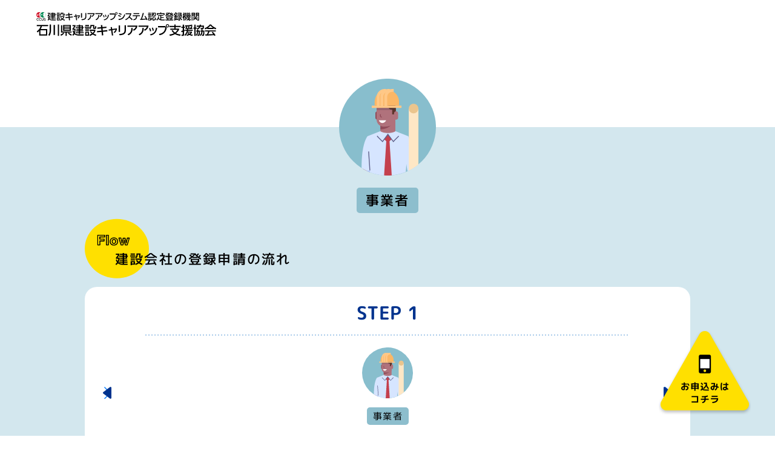

--- FILE ---
content_type: text/html
request_url: https://www.ccus-ishikawa.com/detail/index.html
body_size: 3865
content:
<!DOCTYPE html>
<html lang="ja">
<head>
<meta charset="UTF-8">
<meta name="viewport" content="width=device-width">
<meta http-equiv="X-UA-Compatible" content="chrome=1">
<meta name="format-detection" content="telephone=no">
<meta name="keywords" content="建設キャリアアップシステム,石川県建設キャリアアップ支援協会,代理登録申請,建設業,流れ,手数料">
<meta name="description" content="すでに本運用が開始されている建設キャリアアップシステムは、事業者・技能者の速やかな登録が求められています。石川県建設キャリアアップ支援協会に代理登録を依頼した場合の申請の流れや手数料についてはこちらのページでご確認ください。">
<meta name="robots" content="index,follow">
<link rel="canonical" href="">
<title>登録の流れ・手数料｜石川県建設キャリアアップ支援協会</title>
<!-- Google Tag Manager -->
<script>(function(w,d,s,l,i){w[l]=w[l]||[];w[l].push({'gtm.start':
new Date().getTime(),event:'gtm.js'});var f=d.getElementsByTagName(s)[0],
j=d.createElement(s),dl=l!='dataLayer'?'&l='+l:'';j.async=true;j.src=
'https://www.googletagmanager.com/gtm.js?id='+i+dl;f.parentNode.insertBefore(j,f);
})(window,document,'script','dataLayer','GTM-MJGBBT6');</script>
<!-- End Google Tag Manager -->

<!-- CSS -->
<link rel="preconnect" href="https://fonts.gstatic.com">
<link href="https://fonts.googleapis.com/css2?family=M+PLUS+1p:wght@400;500;700;800&display=swap" rel="stylesheet">
<link href="https://fonts.googleapis.com/css2?family=M+PLUS+Rounded+1c:wght@400;700&display=swap" rel="stylesheet"> 
<link href="https://fonts.googleapis.com/css2?family=Train+One&display=swap" rel="stylesheet"> 
<link rel="stylesheet" href="https://unpkg.com/swiper/swiper-bundle.min.css" />
<link rel="stylesheet" href="../css/perfect-scrollbar.css">
<link type="text/css" rel="stylesheet" href="../css/detail.css" media="all">

<!-- Javascript -->
<script src="https://ajax.googleapis.com/ajax/libs/jquery/3.5.1/jquery.min.js" ></script>
<script src="https://cdnjs.cloudflare.com/ajax/libs/object-fit-images/3.2.4/ofi.min.js"></script>
<script src="https://unpkg.com/swiper/swiper-bundle.min.js"></script>

</head>

<body id="page" class="preload">
<!-- Google Tag Manager (noscript) -->
<noscript><iframe src="https://www.googletagmanager.com/ns.html?id=GTM-MJGBBT6"
height="0" width="0" style="display:none;visibility:hidden"></iframe></noscript>
<!-- End Google Tag Manager (noscript) -->

<div class="pageWrap">
	<header>
		<div class="header-logotype">
			<img src="../common/images/logotype_ishikawa.png" alt="">
		</div>
	</header>

	<div class="container">
		<div class="page-content">
			<div class="apply-case-container" id="owner-case">
				<div class="case-head-title">
					<figure>
						<img src="../images/target_company.svg">
					</figure>
					<h2>
						<span class="heading-tag">事業者</span>
					</h2>
				</div>
				<div class="apply-detail-content">
					<div class="apply-head-title">
						<h3 class="caption-flow">建設会社の登録申請の流れ</h3>
					</div>
					<div class="swiper-outwrap">
						<div class="swiper-container owner-step">
							<ul class="step-body-table swiper-wrapper">
								<li class="swiper-slide">
									<div class="step-tag">
										<span>STEP</span>
									</div>
									<div class="step-items">
										<div class="step-target owner">
											<figure>
												<img src="../images/target_company.svg">
											</figure>
											<span class="target-tag">事業者</span>
										</div>
										<p>
											石川県建設キャリアアップ支援協会へ手続きを依頼！<br>
											お申し込みはお電話で！<br class="spbr">（076-213-5441）
										</p>
									</div>
								</li>
								<li class="swiper-slide">
									<div class="step-tag">
										<span>STEP</span>
									</div>
									<div class="step-items">
										<div class="step-target assoc">
											<figure>
												<img src="images/target_association.svg">
											</figure>
											<span class="target-tag">石川県建設キャリアアップ支援協会</span>
										</div>
										<p>依頼者へ申請書類一式をお渡しします。</p>
									</div>
								</li>
								<li class="swiper-slide">
									<div class="step-tag">
										<span>STEP</span>
									</div>
									<div class="step-items">
										<div class="step-target owner">
											<figure>
												<img src="../images/target_company.svg">
											</figure>
											<span class="target-tag">事業者</span>
										</div>
										<p>
											申請書類に必要事項を記入し、<br>
											証明書類を添付して当協会にご持参ください。
										</p>
									</div>
								</li>
								<li class="swiper-slide">
									<div class="step-tag">
										<span>STEP</span>
									</div>
									<div class="step-items">
										<div class="step-target assoc">
											<figure>
												<img src="images/target_association.svg">
											</figure>
											<span class="target-tag">石川県建設キャリアアップ支援協会</span>
										</div>
										<p>申請書類の内容を審査し、登録手続きを行います。</p>
									</div>
								</li>
								<li class="swiper-slide">
									<div class="step-tag">
										<span>STEP</span>
									</div>
									<div class="step-items">
										<div class="step-target owner">
											<figure>
												<img src="../images/target_company.svg">
											</figure>
											<span class="target-tag">事業者</span>
										</div>
										<p>
											振興基金より登録料の請求が届きますので、登録料をお支払いください。<br>
											事業者・管理者IDが通知されます。
										</p>
									</div>
								</li>
								<li class="swiper-slide">
									<div class="step-tag">
										<span>STEP</span>
									</div>
									<div class="step-items">
										<div class="step-target owner">
											<figure>
												<img src="../images/target_company.svg">
											</figure>
											<span class="target-tag">事業者</span>
										</div>
										<p>
											<span class="em-text">建設キャリアアップの<br class="spbr">利用開始!!</span>
										</p>
									</div>
								</li>
							</ul>
						</div>
						<div class="swiper-button-prev owner-prev"></div>
						<div class="swiper-button-next owner-next"></div>
					</div>
				</div>
				
				<div class="apply-detail-content">
					<div class="apply-head-title delay-slide">
						<h3 class="caption-cost">登録にかかる費用</h3>
					</div>
					<p class="lead-text delay-slide">
						事業者登録料（５年更新）<br>
						事業者が本システムを利用する際に必要な登録料です。登録の有効期限は５年間で、登録が完了した日から５年後の登録月末まで<br>
						有効となります。登録料は事業者の資本金額をもとに決まります。<br>
					</p>
					
					<div class="table-scroll">
						<table class="charge-body-table delay-slide">
							<tr>
								<th width="73%">資本金</th>
								<th width="27%">キャリアアップシステム<br>事業者登録料</th>
							</tr>
							<tr>
								<td>一人親方</td>
								<td align="right">0円</td>
							</tr>
							<tr>
								<td>500万円未満（個人事業主含む）</td>
								<td align="right">6,000円</td>
							</tr>
							<tr>
								<td>500万円以上　1,000万円未満</td>
								<td align="right">12,000円</td>
							</tr>
							<tr>
								<td>1,000万円以上　2,000万円未満</td>
								<td align="right">24,000円</td>
							</tr>
							<tr>
								<td>2,000万円以上　5,000万円未満</td>
								<td align="right">48,000円</td>
							</tr>
							<tr>
								<td>5,000万円以上　1億円未満</td>
								<td align="right">60,000円</td>
							</tr>
							<tr>
								<td>1億円以上　3億円未満</td>
								<td align="right">120,000円</td>
							</tr>
							<tr>
								<td>3億円以上　10億円未満</td>
								<td align="right">240,000円</td>
							</tr>
							<tr>
								<td>10億円以上　50億円未満</td>
								<td align="right">480,000円</td>
							</tr>
							<tr>
								<td>50億円以上　100億円未満</td>
								<td align="right">600,000円</td>
							</tr>
							<tr>
								<td>100億円以上　500億円未満</td>
								<td align="right">1,200,000円</td>
							</tr>
							<tr>
								<td>500億円以上</td>
								<td align="right">2,400,000円</td>
							</tr>
						</table>
					</div>
					
					<div class="at-notes-block delay-slide">
						<dl>
							<dt>【管理者ＩＤ利用料】</dt>
							<dd>
								事業者が建設キャリアアップシステムにおいて事業者情報（現場情報を含む）を管理するために 必要となる管理者ＩＤ に対する利用料金です。<br>
								毎年お支払いいただく必要があります。<br>
								1ＩＤあたり　11,400円（税込）※一人親方の方の管理者ＩＤ利用料は、2,400円です。<br>
							</dd>
						</dl>
					</div>
				</div>
			</div>

			<div class="apply-case-container" id="worker-case">
				<div class="case-head-title">
					<figure>
						<img src="../images/target_worker.svg">
					</figure>
					<h2>
						<span class="heading-tag">技能者</span>
					</h2>
				</div>
				<div class="apply-detail-content">
					<div class="apply-head-title delay-slide">
						<h3 class="caption-flow">現場ではたらく人の登録申請の流れ</h3>
					</div>
					<div class="swiper-outwrap">
						<div class="swiper-container worker-step">
							<ul class="step-body-table swiper-wrapper">
								<li class="swiper-slide">
									<div class="step-tag">
										<span>STEP</span>
									</div>
									<div class="step-items">
										<div class="step-target worker">
											<figure>
												<img src="../images/target_worker.svg">
											</figure>
											<span class="target-tag">技能者</span>
										</div>
										<p>
											石川県建設キャリアアップ支援協会へ手続きを依頼！<br>
											お申し込みはお電話で！（076-213-5441）
										</p>
									</div>
								</li>
								<li class="swiper-slide">
									<div class="step-tag">
										<span>STEP</span>
									</div>
									<div class="step-items">
										<div class="step-target assoc">
											<figure>
												<img src="images/target_association.svg">
											</figure>
											<span class="target-tag">石川県建設キャリアアップ支援協会</span>
										</div>
										<p>依頼者へ申請書類一式と登録料の払込票をお渡しします。</p>
									</div>
								</li>
								<li class="swiper-slide">
									<div class="step-tag">
										<span>STEP</span>
									</div>
									<div class="step-items">
										<div class="step-target worker">
											<figure>
												<img src="../images/target_worker.svg">
											</figure>
											<span class="target-tag">技能者</span>
										</div>
										<p>
											申請書類に必要事項を記入（登録料はコンビニエンスストアで支払い、<br>
											払込受領証を申請書に貼付する）及び証明書類を揃えて、当協会にご持参ください。
										</p>
									</div>
								</li>
								<li class="swiper-slide">
									<div class="step-tag">
										<span>STEP</span>
									</div>
									<div class="step-items">
										<div class="step-target assoc">
											<figure>
												<img src="images/target_association.svg">
											</figure>
											<span class="target-tag">石川県建設キャリアアップ支援協会</span>
										</div>
										<p>
											申請書類の内容を審査し、登録手続きを行います。
										</p>
									</div>
								</li>
								<li class="swiper-slide">
									<div class="step-tag">
										<span>STEP</span>
									</div>
									<div class="step-items">
										<div class="step-target worker">
											<figure>
												<img src="../images/target_worker.svg">
											</figure>
											<span class="target-tag">技能者</span>
										</div>
										<p>
											技能者ID・建設キャリアアップカードを受領。
										</p>
									</div>
								</li>
								<li class="swiper-slide">
									<div class="step-tag">
										<span>STEP</span>
									</div>
									<div class="step-items">
										<div class="step-target worker">
											<figure>
												<img src="../images/target_worker.svg">
											</figure>
											<span class="target-tag">技能者</span>
										</div>
										<p>
											<span class="em-text">建設キャリアアップの利用開始!!</span>
										</p>
									</div>
								</li>
							</ul>
						</div>
						<div class="swiper-button-prev worker-prev"></div>
						<div class="swiper-button-next worker-next"></div>
					</div>
				</div>
				
				<div class="apply-detail-content">
					<div class="apply-head-title delay-slide">
						<h3 class="caption-cost">登録にかかる費用</h3>
					</div>
					<p class="lead-text delay-slide">
						技能者登録料（１０年更新）<br>
						建設キャリアアップカードの発行に必要となる料金であり、カード有効期間は発行日から発行９年経過後最初の誕生日までとなります。なお、申請時６０歳以上の方の有効期限は発行１４年目の誕生日まで、本人確認書類未提出者は発行２年目の誕生日までが有効期限です。
					</p>
					
					<div class="delay-slide">
						<table class="charge-body-table row-table">
							<tr>
								<th width="73%">申請方法</th>
								<th width="27%">登録料（税込）</th>
							</tr>
							<tr align="center">
								<td aria-label="申請方法"><p>認定登録機関</p></td>
								<td aria-label="登録料（税込）"><p>詳細型：4,900円</p></td>
							</tr>
						</table>
					</div>
				</div>
			</div>
			
			<div class="link-button-section">
				<span class="page-trans-button">
					<a href="../">トップページへ</a>
				</span>
			</div>
			
			<div class="contact-panel-section">
				<div class="contact-info-panel">
					<div class="section-head-title delay-fade">
						<span class="caption-en">Application for registration</span>
						<h3>
							登録のお申し込み・<br class="spbr">お問い合わせ
						</h3>
					</div>
				
					<dl class="delay-fade">
						<dt>石川県建設キャリアアップ支援協会</dt>
						<dd>
							<span>
								<a href="tel:0762135441">076-213-5441</a>
							</span>
							<p>＊月～金曜日の午前9時から午後5時まで</p>
						</dd>
					</dl>
				</div>
				
				<span class="obj-illust">
					<img src="../images/obj_contact_illust.png">
				</span>
			</div>
		</div>
		
		<div class="contact-grid">
			<a href="tel:0762135441"><img src="../common/images/view_contact.png"></a>
		</div>
	</div>

	<footer>
		<div class="footer-info-container">
			<dl>
				<dt><span>石川県建設キャリアアップ支援協会</span></dt>
				<dd>
					<p><span>〒920-0041</span><span>石川県金沢市長田本町ホ8番地</span><span>（一般社団法人北陸建設業協会内）</span></p>
					<p>Tel. 076-213-5441</p>
				</dd>
			</dl>
			<span class="group-trans-button">
				<a href="https://www.hokurikukenkyo.com/" target="_blank">一般社団法人<br>北陸建設業協会</a>
			</span>
			<div class="pagetop-grid">
				<a href="#page"><img src="../common/images/pagetop_arrow.svg"></a>
			</div>
		</div>
		<div class="footer-copyright">
			<p>&#169;石川県建設キャリアアップ支援協会. All rights reserved.</p>
		</div>
	</footer>
</div>

<!-- Javascript -->
<script type="text/javascript" src="../common/js/perfect-scrollbar.jquery.min.js"></script>
<script type="text/javascript" src="../common/js/set_parts.js" ></script>
<script type="text/javascript">
var ownerstep = new Swiper('.owner-step', {
	slidesPerView:1,
	speed:800,
	navigation: {
		nextEl: '.owner-next',
		prevEl: '.owner-prev',
	},
});

var workerstep = new Swiper('.worker-step', {
	slidesPerView:1,
	speed:800,
	navigation: {
		nextEl: '.worker-next',
		prevEl: '.worker-prev',
	},
});

</script>


</body>
</html>


--- FILE ---
content_type: text/css
request_url: https://www.ccus-ishikawa.com/css/detail.css
body_size: 4739
content:
*{margin:0;padding:0;box-sizing:border-box;-moz-box-sizing:border-box;-webkit-box-sizing:border-box;-ms-box-sizing:border-box}html{font-size:62.5%;-ms-overflow-style:scrollbar;-webkit-tap-highlight-color:rgba(0,0,0,0);overflow:auto}@-ms-viewport{width:device-width}article,aside,figcaption,figure,footer,header,hgroup,main,section{display:block}p,ul,ol,li,dl,dt,dd,p,caption,th,td,form,input,textarea,blockquote,address,embed,object,figure,em{margin:0;padding:0;font-style:normal;font-size:100%;font-weight:normal}h1,h2,h3,h4,h5,h6,h7{margin:0;padding:0}body{position:relative;margin:0;-webkit-text-size-adjust:100%;-ms-text-size-adjust:100%;-webkit-overflow-scrolling:touch;font-family:"Lato","Noto Sans JP","ヒラギノ角ゴ ProN","Hiragino Kaku Gothic ProN","メイリオ",Meiryo,"ＭＳ Ｐゴシック","MS PGothic",sans-serif;font-size:1.4em;line-height:1;color:#000;text-align:left;text-rendering:optimizeLegibility}[tabindex="-1"]:focus{outline:0 !important}table{border-collapse:collapse;border-spacing:0}ol ol,ul ul,ol ul,ul ol{margin-bottom:0}dd{margin-left:0}blockquote{margin:0 0 1rem}figure{line-height:0}dfn{font-style:italic}b,strong{font-weight:bolder}small{font-size:80%}sub,sup{position:relative;font-size:75%;line-height:0;vertical-align:baseline}sub{bottom:-0.25em}sup{top:-0.5em}a{color:inherit;text-decoration:none;background-color:transparent;-webkit-text-decoration-skip:objects}a:not([href]):not([tabindex]){color:inherit;text-decoration:none}a:not([href]):not([tabindex]):focus{outline:0}pre,code,kbd,samp{font-family:"Lato","Noto Sans JP","ヒラギノ角ゴ ProN","Hiragino Kaku Gothic ProN","メイリオ",Meiryo,"ＭＳ Ｐゴシック","MS PGothic",sans-serif;font-size:1em}pre{margin-top:0;margin-bottom:1rem;overflow:auto;-ms-overflow-style:scrollbar}img{vertical-align:middle;border:none}svg:not(:root){overflow:hidden}table{border-collapse:collapse;border-spacing:0}th{text-align:inherit}label{display:inline-block}button{border-radius:0}button:focus{outline:0}input,button,select,optgroup,textarea{vertical-align:middle;position:relative;outline:none;margin:0;font-family:inherit;font-size:inherit;line-height:inherit;box-sizing:border-box;-moz-box-sizing:border-box;-webkit-box-sizing:border-box;-ms-box-sizing:border-box;-webkit-border-radius:0;-webkit-appearance:none;-webkit-tap-highlight-color:rgba(0,0,0,0)}button,input{overflow:visible}button,select{text-transform:none}button,html [type=button],[type=reset],[type=submit]{-webkit-appearance:button}button::-moz-focus-inner,[type=button]::-moz-focus-inner,[type=reset]::-moz-focus-inner,[type=submit]::-moz-focus-inner{padding:0;border-style:none}input[type=radio],input[type=checkbox]{box-sizing:border-box;padding:0}input[type=date],input[type=time],input[type=datetime-local],input[type=month]{-webkit-appearance:listbox}textarea{overflow:auto;resize:vertical}fieldset{min-width:0;padding:0;margin:0;border:0}[type=number]::-webkit-inner-spin-button,[type=number]::-webkit-outer-spin-button{height:auto}[type=search]{outline-offset:-2px;-webkit-appearance:none}[type=search]::-webkit-search-cancel-button,[type=search]::-webkit-search-decoration{-webkit-appearance:none}::-webkit-file-upload-button{font:inherit;-webkit-appearance:button}output{display:inline-block}ol,ul{list-style-type:none}h1,h2,h3,h4,h5,h6,h7{font-style:normal;font-size:100%;font-weight:normal}body{height:100%;overflow:hidden}div.pageWrap{position:relative;width:100%;text-align:left}.ofi-img{width:100%;height:100%;object-fit:cover;object-position:center center;font-family:"object-fit:cover;object-position:center center;"}.delay-slide{opacity:0;transform:translate(0, 50px);transition:.5s ease-out}.delay-fade{opacity:0;transition:.7s ease-out}.lead-text.delay-slide{transform:translate(0, 50px) rotate(0.03deg)}.fadein{opacity:1 !important;transform:translate(0, 0) !important}br.minbr{display:none}footer{position:relative;width:100%;max-width:1000px;margin:0 auto;color:#fff;z-index:30}footer::before{content:"";position:absolute;top:0;left:0;display:block;width:100vw;height:100%;margin:0 calc(50% - 50vw);z-index:-1;background:#2b2b2b}@media screen and (max-width: 959px){footer::before{width:100%;margin:0 -20px;padding:0 20px}}footer .footer-info-container{position:relative;padding:60px 0 85px}footer .footer-info-container dl{margin-bottom:25px;color:#dbdbdb;text-align:center}footer .footer-info-container dl dt{position:relative;margin-bottom:40px;font-family:"M PLUS 1p",sans-serif;font-weight:400;-webkit-font-smoothing:antialiased;line-height:1;transform:rotate(0.03deg);-webkit-transform-origin:center center;transform-origin:center center;font-size:1.8rem;font-weight:700;letter-spacing:.08em}footer .footer-info-container dl dd p{font-family:"M PLUS 1p",sans-serif;font-weight:400;-webkit-font-smoothing:antialiased;line-height:1;transform:rotate(0.03deg);-webkit-transform-origin:center center;transform-origin:center center;letter-spacing:.1em;line-height:1.85}footer .footer-info-container dl dd p:not(:last-child){margin-bottom:15px}footer .footer-info-container .group-trans-button{position:relative;display:block;width:400px;height:70px;margin:0 auto}footer .footer-info-container .group-trans-button a{position:relative;display:-webkit-box;display:-webkit-flex;display:flex;-webkit-flex-wrap:wrap;flex-wrap:wrap;-webkit-justify-content:center;justify-content:center;-webkit-box-align:center;-ms-flex-align:center;align-items:center;width:100%;height:100%;padding:0 15px 0 0;background:#fff;border:2px solid #000;border-radius:10px;font-family:"M PLUS 1p",sans-serif;font-weight:400;-webkit-font-smoothing:antialiased;line-height:1;transform:rotate(0.03deg);-webkit-transform-origin:center center;transform-origin:center center;color:#000;font-size:1.5rem;font-weight:700;line-height:1.3;letter-spacing:.1em;transition:.5s ease;text-align:center}footer .footer-info-container .group-trans-button a::after{content:"";position:absolute;top:50%;right:10%;-webkit-transform:translateY(-50%);transform:translateY(-50%);display:block;width:9px;height:13px;transition:.5s ease;background:url("data:image/svg+xml,%3Csvg xmlns='http://www.w3.org/2000/svg' viewBox='0 0 9.3 13'%3E%3Cpath fill='%23000' d='M8.9,5.7c0.4,0.3,0.5,1,0.2,1.4C9.1,7.2,9,7.2,8.9,7.3l-7.3,5.5c-0.4,0.3-1.1,0.2-1.4-0.2C0.1,12.4,0,12.2,0,12V1c0-0.6,0.4-1,1-1c0.2,0,0.4,0.1,0.6,0.2L8.9,5.7z'/%3E%3C/svg%3E");background-position:center center;background-size:contain;background-repeat:no-repeat;opacity:0}footer .footer-info-container .group-trans-button a:hover{background:#ffe000}footer .footer-info-container .group-trans-button a:hover::after{right:20px;opacity:1}footer .footer-copyright{position:relative;padding:70px 0 45px}footer .footer-copyright::before{content:"";position:absolute;top:0;left:0;display:block;width:100vw;height:100%;margin:0 calc(50% - 50vw);z-index:-1;background:#1b1e1e}@media screen and (max-width: 959px){footer .footer-copyright::before{width:100%;margin:0 -20px;padding:0 20px}}footer .footer-copyright p{font-family:"M PLUS 1p",sans-serif;font-weight:400;-webkit-font-smoothing:antialiased;line-height:1;transform:rotate(0.03deg);-webkit-transform-origin:center center;transform-origin:center center;font-size:1.1rem;text-align:center}footer .pagetop-grid{position:absolute;bottom:-35px;left:50%;-webkit-transform:translateX(-50%);transform:translateX(-50%);width:70px;height:70px;z-index:90}footer .pagetop-grid a{position:relative;display:-webkit-box;display:-webkit-flex;display:flex;-webkit-flex-wrap:wrap;flex-wrap:wrap;-webkit-justify-content:center;justify-content:center;-webkit-box-align:center;-ms-flex-align:center;align-items:center;width:100%;height:100%;background:#000;border-radius:50%;transition:.2s ease;overflow:hidden;z-index:1}footer .pagetop-grid a:hover{-webkit-transform:scale(1.05);transform:scale(1.05)}header{position:relative;width:100%;max-width:1200px;height:80px;margin:0 auto;padding:0 20px;z-index:50}header::after{content:"";position:absolute;top:0;left:0;display:block;width:100vw;height:100%;margin:0 calc(50% - 50vw);z-index:-1;background:#fff}@media screen and (max-width: 959px){header::after{width:100%;margin:0 -20px;padding:0 20px}}header .header-logotype{position:relative;display:-webkit-box;display:-webkit-flex;display:flex;-webkit-flex-wrap:wrap;flex-wrap:wrap;-webkit-box-align:center;align-items:center;width:100%;height:100%}.contact-grid{position:fixed;bottom:35px;right:40px;display:block;width:152px;height:140px;z-index:50}.contact-grid a{position:relative;width:100%;height:100%;transition:.5s ease}.contact-grid a img{width:100%}.contact-grid a:hover{opacity:.8}div.container{position:relative;width:100%}.page-content{position:relative;width:1000px;margin:0 auto;padding-top:50px}.section-head-title{position:relative;margin-bottom:45px}.section-head-title span.caption-en{display:block;margin-bottom:15px;color:#3a75de;font-family:"M PLUS 1p",sans-serif;font-weight:400;-webkit-font-smoothing:antialiased;line-height:1;transform:rotate(0.03deg);-webkit-transform-origin:center center;transform-origin:center center;font-size:1.6rem;font-weight:700;letter-spacing:.03em}.section-head-title h3{position:relative;font-family:"M PLUS 1p",sans-serif;font-weight:400;-webkit-font-smoothing:antialiased;line-height:1;transform:rotate(0.03deg);-webkit-transform-origin:center center;transform-origin:center center;font-size:3rem;font-weight:700;letter-spacing:.08em}.lead-text{font-family:"M PLUS 1p",sans-serif;font-weight:400;-webkit-font-smoothing:antialiased;line-height:1;transform:rotate(0.03deg);-webkit-transform-origin:center center;transform-origin:center center;font-size:1.6rem;letter-spacing:.08em;line-height:2.1}.contact-panel-section{position:relative;padding:90px 0 80px}.contact-panel-section::before{content:"";position:absolute;top:0;left:0;display:block;width:100vw;height:100%;margin:0 calc(50% - 50vw);z-index:-1;background:#ffe000;z-index:-2}@media screen and (max-width: 959px){.contact-panel-section::before{width:100%;margin:0 -20px;padding:0 20px}}.contact-panel-section::after{content:"";position:absolute;top:-60px;left:-205px;display:block;width:827px;height:709px;background:url(../common/images/ellipse_contact.png) center center/contain no-repeat;z-index:-1}.contact-panel-section .contact-info-panel{position:relative;width:620px}.contact-panel-section .contact-info-panel dl{position:relative;padding:10px 0 10px 50px}.contact-panel-section .contact-info-panel dl::before{content:"";position:absolute;top:0;left:0;display:block;width:10px;height:100%;background:#ffe000}.contact-panel-section .contact-info-panel dl dt{position:relative;margin-bottom:20px;font-family:"M PLUS 1p",sans-serif;font-weight:400;-webkit-font-smoothing:antialiased;line-height:1;transform:rotate(0.03deg);-webkit-transform-origin:center center;transform-origin:center center;font-size:2rem;font-weight:700;letter-spacing:.03em}.contact-panel-section .contact-info-panel dl dd span{display:block;width:100%;max-width:300px;height:60px}.contact-panel-section .contact-info-panel dl dd span a{position:relative;display:-webkit-box;display:-webkit-flex;display:flex;-webkit-flex-wrap:wrap;flex-wrap:wrap;-webkit-justify-content:center;justify-content:center;-webkit-box-align:center;-ms-flex-align:center;align-items:center;width:100%;height:100%;border:2px solid #000;border-radius:10px;font-family:"M PLUS 1p",sans-serif;font-weight:400;-webkit-font-smoothing:antialiased;line-height:1;transform:rotate(0.03deg);-webkit-transform-origin:center center;transform-origin:center center;font-size:1.9rem;font-weight:700;letter-spacing:.1em;transition:.5s ease}.contact-panel-section .contact-info-panel dl dd span a::before{content:"";position:relative;display:inline-block;margin-right:25px;width:21px;height:32px;background:url(../common/images/icon_contact_tel.svg) center center/contain no-repeat}.contact-panel-section .contact-info-panel dl dd span a:hover{background:#fa6d01;color:#fff}.contact-panel-section .contact-info-panel dl dd p{padding-top:15px;font-family:"M PLUS 1p",sans-serif;font-weight:400;-webkit-font-smoothing:antialiased;line-height:1;transform:rotate(0.03deg);-webkit-transform-origin:center center;transform-origin:center center;font-size:1.3rem;letter-spacing:.1em}@media screen and (min-width: 960px){br.spbr{display:none}.trigger,.hamburger-overlay{display:none}.page-content{max-width:1200px;margin:0 auto}footer .footer-info-container dl dd span:first-child{margin-right:1em}.contact-panel-section .obj-illust{position:absolute;bottom:60px;right:-20px;width:382px}.contact-panel-section .obj-illust img{width:100%}}@media screen and (max-width: 959px){br.pcbr,br.tabbr{display:none}body{width:100%;min-width:100%}footer{padding:0 15px}footer .footer-info-container{padding:50px 0 85px}footer .footer-info-container dl dt{margin-bottom:45px;font-size:1.5rem}footer .footer-info-container dl dd p{font-size:1.2rem;line-height:1.65}footer .footer-info-container dl dd p:not(:last-child){margin-bottom:25px}footer .footer-info-container dl dd p span{display:block}footer .footer-copyright{position:relative;padding:65px 0 90px}footer .footer-copyright p{font-size:1rem}footer .pagetop-grid{bottom:-25px;width:50px;height:50px}footer .pagetop-grid a img{width:12px}header{height:55px;padding:0 15px}header .header-logotype img{height:30px}.contact-grid{bottom:15px;right:10px;width:110px;height:101px}.page-content{width:100%;padding:0 15px}.section-head-title{margin-bottom:25px}.section-head-title span.caption-en{font-size:1.3rem}.section-head-title h3{font-size:2.1rem;line-height:1.4;letter-spacing:.05em}.lead-text{font-size:1.5rem;line-height:1.45}.contact-panel-section{padding:15px 0 230px}.contact-panel-section::after{top:-60px;left:-105px;display:block;width:483px;height:414px}.contact-panel-section .obj-illust{position:absolute;bottom:0;left:50%;-webkit-transform:translateX(-50%);transform:translateX(-50%);width:250px;z-index:5}.contact-panel-section .obj-illust img{width:100%}.contact-panel-section .contact-info-panel{width:100%}.contact-panel-section .contact-info-panel dl{padding:5px 0 5px 25px}.contact-panel-section .contact-info-panel dl::before{width:5px}.contact-panel-section .contact-info-panel dl dt{margin-bottom:15px;font-size:1.5rem}.contact-panel-section .contact-info-panel dl dd span a{border-radius:5px;font-size:1.8rem}.contact-panel-section .contact-info-panel dl dd span a::before{width:19px;height:31px}.contact-panel-section .contact-info-panel dl dd p{padding-top:10px;font-size:1.1rem}}@media screen and (max-width: 360px){br.minbr{display:block}}.apply-case-container{position:relative;padding-bottom:60px}.apply-case-container:not(:last-of-type){margin-bottom:60px}.apply-case-container#owner-case::before{content:"";position:absolute;top:0;left:0;display:block;width:100vw;height:100%;margin:0 calc(50% - 50vw);z-index:-1;background:#d3e7ee}@media screen and (max-width: 959px){.apply-case-container#owner-case::before{width:100%;margin:0 -20px;padding:0 20px}}.apply-case-container#worker-case::before{content:"";position:absolute;top:0;left:0;display:block;width:100vw;height:100%;margin:0 calc(50% - 50vw);z-index:-1;background:#d7ddf1}@media screen and (max-width: 959px){.apply-case-container#worker-case::before{width:100%;margin:0 -20px;padding:0 20px}}.apply-case-container::after{content:"";position:absolute;top:0;left:0;display:block;width:100vw;height:80px;margin:0 calc(50% - 50vw);z-index:-1;background:#fff}@media screen and (max-width: 959px){.apply-case-container::after{width:100%;margin:0 -20px;padding:0 20px}}.apply-case-container .case-head-title{position:relative;display:-webkit-box;display:-webkit-flex;display:flex;-webkit-flex-wrap:wrap;flex-wrap:wrap;-webkit-box-align:center;align-items:center;-webkit-flex-direction:column;flex-direction:column;margin-bottom:10px;text-align:center}.apply-case-container .case-head-title figure{width:160px;margin-bottom:20px}.apply-case-container .case-head-title figure img{width:100%}.apply-case-container .case-head-title h2 span.heading-tag{position:relative;display:table;padding:10px 15px;border-radius:5px;font-family:"M PLUS 1p",sans-serif;font-weight:400;-webkit-font-smoothing:antialiased;line-height:1;transform:rotate(0.03deg);-webkit-transform-origin:center center;transform-origin:center center;font-size:2.2rem;font-weight:500;letter-spacing:.08em}.apply-case-container#owner-case .case-head-title h2 span.heading-tag{background:#8dbecd}.apply-case-container#worker-case .case-head-title h2 span.heading-tag{background:#9ab3f5}.apply-case-container .apply-detail-content:not(:last-of-type){margin-bottom:60px}.apply-case-container .apply-detail-content .lead-text{margin-bottom:20px;padding-left:50px;font-size:1.6rem;line-height:1.75;letter-spacing:0}.apply-head-title{position:relative;margin-bottom:35px}.apply-head-title h3{position:relative;padding:55px 0 0 50px;font-family:"M PLUS 1p",sans-serif;font-weight:400;-webkit-font-smoothing:antialiased;line-height:1;transform:rotate(0.03deg);-webkit-transform-origin:center center;transform-origin:center center;font-size:2.2rem;font-weight:500;letter-spacing:.1em;z-index:1}.apply-head-title h3::before{content:"";position:absolute;top:0;left:0;display:block;width:106px;height:98px;background:#ffe000;border-radius:50%;z-index:-1}.apply-head-title h3::after{content:"";position:absolute;top:25px;left:20px;display:block;width:55px;height:19px}.apply-head-title h3.caption-flow::after{background:url(../detail/images/apply_heading_flow.svg) center center/contain no-repeat}.apply-head-title h3.caption-cost::after{background:url(../detail/images/apply_heading_cost.svg) center center/contain no-repeat}.charge-body-table{width:-webkit-calc(100% + 10px);width:calc(100% + 10px);margin-left:-5px;border-collapse:separate;border-spacing:5px}.charge-body-table tr:nth-child(odd) td{background:#eef2f3}.charge-body-table tr:nth-child(even) td{background:#fff}.charge-body-table th{padding:7px;background:#00338e;border-radius:5px;font-family:"M PLUS 1p",sans-serif;font-weight:400;-webkit-font-smoothing:antialiased;line-height:1;transform:rotate(0.03deg);-webkit-transform-origin:center center;transform-origin:center center;color:#fff;font-size:1.5rem;text-align:center;line-height:1.2;letter-spacing:.05em}.charge-body-table td{padding:20px;border-radius:5px !important;font-family:"M PLUS 1p",sans-serif;font-weight:400;-webkit-font-smoothing:antialiased;line-height:1;transform:rotate(0.03deg);-webkit-transform-origin:center center;transform-origin:center center;font-size:1.6rem;line-height:1.2;letter-spacing:.05em}.charge-body-table td:nth-child(3){text-align:center}.charge-body-table td:nth-child(3) .type-r{color:#ef2a2d}.at-notes-block{width:100%;margin-top:5px;padding:15px 20px;background:#edf5f8;border-radius:5px}.at-notes-block dl{font-family:"M PLUS 1p",sans-serif;font-weight:400;-webkit-font-smoothing:antialiased;line-height:1;transform:rotate(0.03deg);-webkit-transform-origin:center center;transform-origin:center center;line-height:1.7}.swiper-outwrap{position:relative}.swiper-container{background:#fff !important;border-radius:20px;height:350px;overflow:hidden}ul.step-body-table{counter-reset:step-number;height:100%}ul.step-body-table li{position:relative;padding:0 100px}ul.step-body-table li .step-tag{position:relative;display:-webkit-box;display:-webkit-flex;display:flex;-webkit-flex-wrap:wrap;flex-wrap:wrap;-webkit-justify-content:center;justify-content:center;-webkit-box-align:center;-ms-flex-align:center;align-items:center;width:100%;height:80px;padding-top:5px}ul.step-body-table li .step-tag::after{content:"";position:absolute;bottom:0;left:0;display:block;width:100%;height:1px;background-image:linear-gradient(to right, #5A9AD6, #5A9AD6 2px, transparent 2px, transparent 5px);background-size:5px 1px;background-repeat:repeat-x}ul.step-body-table li .step-tag span{font-family:"M PLUS Rounded 1c",sans-serif;-webkit-font-smoothing:antialiased;line-height:1;transform:rotate(0.03deg);-webkit-transform-origin:center center;transform-origin:center center;color:#00338e;font-size:3rem;font-weight:700}ul.step-body-table li .step-tag span::after{counter-increment:step-number;content:counter(step-number);margin-left:10px}ul.step-body-table li .step-items{position:relative;padding:20px 0 0}ul.step-body-table li .step-items .step-target{display:-webkit-box;display:-webkit-flex;display:flex;-webkit-flex-wrap:wrap;flex-wrap:wrap;-webkit-box-align:center;align-items:center;-webkit-flex-direction:column;flex-direction:column;margin-bottom:20px}ul.step-body-table li .step-items .step-target figure{position:relative;width:84px;height:84px;margin-bottom:15px}ul.step-body-table li .step-items .step-target figure img{width:100%}ul.step-body-table li .step-items .step-target .target-tag{display:table;padding:7px 10px;border-radius:5px;font-family:"M PLUS 1p",sans-serif;font-weight:400;-webkit-font-smoothing:antialiased;line-height:1;transform:rotate(0.03deg);-webkit-transform-origin:center center;transform-origin:center center;font-size:1.5rem;letter-spacing:.08em;text-align:center}ul.step-body-table li .step-items .step-target.owner .target-tag{background:#8dbecd}ul.step-body-table li .step-items .step-target.worker .target-tag{background:#9ab3f5}ul.step-body-table li .step-items .step-target.assoc .target-tag{background:#3a75de;color:#fff}ul.step-body-table li .step-items p{font-family:"M PLUS 1p",sans-serif;font-weight:400;-webkit-font-smoothing:antialiased;line-height:1;transform:rotate(0.03deg);-webkit-transform-origin:center center;transform-origin:center center;font-size:1.8rem;line-height:1.9;letter-spacing:.05em;text-align:center}ul.step-body-table li .step-items p .em-text{font-size:2.4rem}.swiper-button-next,.swiper-button-prev{width:14px;height:22px;-webkit-transform:translateY(-50%);transform:translateY(-50%);margin-top:0}.swiper-button-prev,.swiper-container-rtl .swiper-button-next{left:30px}.swiper-button-next,.swiper-container-rtl .swiper-button-prev{right:30px}.swiper-button-next::after,.swiper-button-prev::after{content:"";position:absolute;top:50%;left:0;-webkit-transform:translateY(-50%);transform:translateY(-50%);display:block;width:14px;height:22px;font-size:0}.swiper-button-prev::after{background:url("data:image/svg+xml,%3Csvg xmlns='http://www.w3.org/2000/svg' viewBox='0 0 9.3 13'%3E%3Cpath fill='%2300338E' d='M7.7,0.2C7.9,0.1,8.1,0,8.3,0c0.6,0,1,0.4,1,1v11c0,0.2-0.1,0.4-0.2,0.6c-0.3,0.4-1,0.5-1.4,0.2L0.4,7.3C0.3,7.2,0.3,7.2,0.2,7.1C-0.1,6.7,0,6,0.4,5.7L7.7,0.2z'/%3E%3C/svg%3E");background-position:center center;background-size:contain;background-repeat:no-repeat}.swiper-button-next::after{background:url("data:image/svg+xml,%3Csvg xmlns='http://www.w3.org/2000/svg' viewBox='0 0 9.3 13'%3E%3Cpath fill='%2300338E' d='M8.9,5.7c0.4,0.3,0.5,1,0.2,1.4C9.1,7.2,9,7.2,8.9,7.3l-7.3,5.5c-0.4,0.3-1.1,0.2-1.4-0.2C0.1,12.4,0,12.2,0,12V1c0-0.6,0.4-1,1-1c0.2,0,0.4,0.1,0.6,0.2L8.9,5.7z'/%3E%3C/svg%3E");background-position:center center;background-size:contain;background-repeat:no-repeat}.link-button-section{position:relative;padding:50px 0 70px}.link-button-section::before{content:"";position:absolute;top:0;left:0;display:block;width:100vw;height:100%;margin:0 calc(50% - 50vw);z-index:-1;background:#00338e}@media screen and (max-width: 959px){.link-button-section::before{width:100%;margin:0 -20px;padding:0 20px}}.link-button-section .page-trans-button{position:relative;display:block;width:300px;height:60px;margin:0 auto}.link-button-section .page-trans-button a{position:relative;display:-webkit-box;display:-webkit-flex;display:flex;-webkit-flex-wrap:wrap;flex-wrap:wrap;-webkit-justify-content:center;justify-content:center;-webkit-box-align:center;-ms-flex-align:center;align-items:center;width:100%;height:100%;background:#fff;border-radius:10px;font-family:"M PLUS 1p",sans-serif;font-weight:400;-webkit-font-smoothing:antialiased;line-height:1;transform:rotate(0.03deg);-webkit-transform-origin:center center;transform-origin:center center;font-size:1.6rem;font-weight:700;letter-spacing:.1em}.link-button-section .page-trans-button a::after{content:"";position:absolute;top:50%;right:15px;-webkit-transform:translateY(-50%);transform:translateY(-50%);display:block;width:9px;height:13px;background:url("data:image/svg+xml,%3Csvg xmlns='http://www.w3.org/2000/svg' viewBox='0 0 9.3 13'%3E%3Cpath fill='%2300338E' d='M8.9,5.7c0.4,0.3,0.5,1,0.2,1.4C9.1,7.2,9,7.2,8.9,7.3l-7.3,5.5c-0.4,0.3-1.1,0.2-1.4-0.2C0.1,12.4,0,12.2,0,12V1c0-0.6,0.4-1,1-1c0.2,0,0.4,0.1,0.6,0.2L8.9,5.7z'/%3E%3C/svg%3E");background-position:center center;background-size:contain;background-repeat:no-repeat}@media screen and (max-width: 959px){.page-content{padding-top:15px}.apply-case-container{position:relative;padding-bottom:40px}.apply-case-container:not(:last-of-type){margin-bottom:40px}.apply-case-container::after{content:"";position:absolute;top:0;left:0;display:block;width:100vw;height:53px;margin:0 calc(50% - 50vw);z-index:-1;background:#fff}}@media screen and (max-width: 959px)and (max-width: 959px){.apply-case-container::after{width:100%;margin:0 -20px;padding:0 20px}}@media screen and (max-width: 959px){.apply-case-container .case-head-title{margin-bottom:10px}.apply-case-container .case-head-title figure{width:106px;margin-bottom:15px}.apply-case-container .case-head-title h2 span.heading-tag{padding:7px 10px;font-size:1.4rem}}@media screen and (max-width: 959px){.apply-case-container .apply-detail-content:not(:last-of-type){margin-bottom:30px}.apply-case-container .apply-detail-content .lead-text{margin-bottom:25px;padding-left:0;font-size:1.5rem;line-height:1.45}}@media screen and (max-width: 959px){.apply-head-title{margin-bottom:15px}.apply-head-title h3{height:65px;padding:35px 0 0 25px;font-size:1.8rem}.apply-head-title h3::before{width:70px;height:65px}.apply-head-title h3::after{top:15px;left:10px;display:block;width:42px;height:13px}}@media screen and (max-width: 959px){.swiper-outwrap{padding:0 10px}}@media screen and (max-width: 959px){.swiper-container{border-radius:10px;height:auto}}@media screen and (max-width: 959px){ul.step-body-table li{padding:0 15px 30px}ul.step-body-table li .step-tag{height:65px}ul.step-body-table li .step-tag span{font-size:2rem}ul.step-body-table li .step-items .step-target{margin-bottom:30px}ul.step-body-table li .step-items .step-target figure{width:75px;height:75px}ul.step-body-table li .step-items .step-target .target-tag{padding:7px 10px;font-size:1.3rem}ul.step-body-table li .step-items p{font-size:1.5rem;line-height:1.45;text-align:left}ul.step-body-table li .step-items p .em-text{font-size:2.4rem;text-align:center}}@media screen and (max-width: 959px){.swiper-button-next,.swiper-button-prev{width:11px;height:17px}}@media screen and (max-width: 959px){.swiper-button-prev,.swiper-container-rtl .swiper-button-next{left:-6px}}@media screen and (max-width: 959px){.swiper-button-next,.swiper-container-rtl .swiper-button-prev{right:-6px}}@media screen and (max-width: 959px){.swiper-button-next::after,.swiper-button-prev::after{width:11px;height:17px}}@media screen and (max-width: 959px){.table-scroll{position:relative;padding-top:15px;white-space:nowrap}}@media screen and (max-width: 959px){.ps.ps--active-x>.ps__scrollbar-x-rail,.ps.ps--active-y>.ps__scrollbar-y-rail{top:0;bottom:auto;height:5px;background:#fff;border-radius:5px;opacity:1 !important}}@media screen and (max-width: 959px){.ps.ps--active-y>.ps__scrollbar-y-rail{display:none}}@media screen and (max-width: 959px){.ps.ps--in-scrolling.ps--x>.ps__scrollbar-x-rail>.ps__scrollbar-x{height:5px;border-radius:5px;background-color:#000}}@media screen and (max-width: 959px){.ps>.ps__scrollbar-x-rail:hover>.ps__scrollbar-x,.ps>.ps__scrollbar-x-rail:active>.ps__scrollbar-x{height:5px;border-radius:5px;background-color:#000}}@media screen and (max-width: 959px){.ps>.ps__scrollbar-x-rail>.ps__scrollbar-x{height:5px;border-radius:5px;bottom:0;background-color:#000}}@media screen and (max-width: 959px){.ps__rail-x:hover>.ps__thumb-x,.ps__rail-x:focus>.ps__thumb-x,.ps__rail-x.ps--clicking .ps__thumb-x{height:5px;border-radius:5px;background-color:#000}}@media screen and (max-width: 959px){.charge-body-table{width:-webkit-calc(100% + 6px);width:calc(100% + 6px);margin-left:-3px;border-spacing:3px}.charge-body-table th{font-size:1.3rem}.charge-body-table td{padding:15px;font-size:1.3rem}}@media screen and (max-width: 959px){.row-table th{display:none}.row-table td{display:-webkit-box;display:-webkit-flex;display:flex;-webkit-flex-wrap:wrap;flex-wrap:wrap;padding:0;margin-bottom:3px;background:transparent !important}.row-table td p{-webkit-flex:1;flex:1;padding:15px;background:#fff;border-radius:5px}.row-table td::before{content:attr(aria-label);display:inline-block;width:35%;margin-right:3px;padding:15px;background:#00338e;border-radius:5px;color:#fff;font-size:1.3rem;text-align:center;white-space:nowrap}}@media screen and (max-width: 959px){.at-notes-block{padding:15px;border-radius:5px}.at-notes-block dl{font-size:1.2rem;line-height:1.4}}@media screen and (max-width: 959px){.link-button-section{padding:50px 0 110px}.link-button-section .page-trans-button{width:100%;max-width:300px}.link-button-section .page-trans-button a{font-size:1.6rem}.link-button-section .page-trans-button a::after{width:7px;height:11px}}/*# sourceMappingURL=detail.css.map */


--- FILE ---
content_type: image/svg+xml
request_url: https://www.ccus-ishikawa.com/detail/images/target_association.svg
body_size: 2752
content:
<svg xmlns="http://www.w3.org/2000/svg" width="84" height="84" viewBox="0 0 84 84">
  <g id="グループ_7315" data-name="グループ 7315" transform="translate(-498.281 -498.281)">
    <ellipse id="楕円形_188" data-name="楕円形 188" cx="42" cy="42" rx="42" ry="42" transform="translate(498.281 498.281)" fill="#64cafe"/>
    <g id="グループ_7416" data-name="グループ 7416" transform="translate(509.875 512.1)">
      <g id="グループ_7318" data-name="グループ 7318" transform="translate(0 40.323)">
        <g id="グループ_7317" data-name="グループ 7317">
          <g id="グループ_7316" data-name="グループ 7316">
            <g id="グループ_7315-2" data-name="グループ 7315">
              <path id="パス_18249" data-name="パス 18249" d="M538.9,613.434l-15.6,9.421,8.847,14.652a41.334,41.334,0,0,0,13.677,5.11l7.842-4.735Z" transform="translate(-523.297 -613.434)" fill="#917d75"/>
            </g>
          </g>
        </g>
      </g>
      <g id="グループ_7322" data-name="グループ 7322" transform="translate(6.029 59.556)">
        <g id="グループ_7321" data-name="グループ 7321">
          <g id="グループ_7320" data-name="グループ 7320">
            <g id="グループ_7319" data-name="グループ 7319">
              <path id="パス_18250" data-name="パス 18250" d="M543.043,657.98l-1.239-2.053a2.055,2.055,0,0,0-2.822-.7l-2.04,1.231a1.323,1.323,0,0,0-.576,1.53,41.577,41.577,0,0,0,6.713,3.848A3.794,3.794,0,0,0,543.043,657.98Z" transform="translate(-536.305 -654.935)" fill="#faaa8f"/>
            </g>
          </g>
        </g>
      </g>
      <g id="グループ_7326" data-name="グループ 7326" transform="translate(20.331)">
        <g id="グループ_7325" data-name="グループ 7325">
          <g id="グループ_7324" data-name="グループ 7324">
            <g id="グループ_7323" data-name="グループ 7323">
              <path id="パス_18251" data-name="パス 18251" d="M567.165,536.906v15.91h12.152V526.428h-1.673A10.478,10.478,0,0,0,567.165,536.906Z" transform="translate(-567.165 -526.428)" fill="#522e26"/>
            </g>
          </g>
        </g>
      </g>
      <g id="グループ_7330" data-name="グループ 7330" transform="translate(23.124 69.512)">
        <g id="グループ_7329" data-name="グループ 7329">
          <g id="グループ_7328" data-name="グループ 7328">
            <g id="グループ_7327" data-name="グループ 7327">
              <path id="パス_18252" data-name="パス 18252" d="M573.235,676.417c-.014.031-.028.065-.042.1a41.888,41.888,0,0,0,6.895.572c.463,0,.923-.011,1.382-.025v-.643Z" transform="translate(-573.193 -676.417)" fill="#faaa8f"/>
            </g>
          </g>
        </g>
      </g>
      <g id="グループ_7334" data-name="グループ 7334" transform="translate(30.31 69.511)">
        <g id="グループ_7333" data-name="グループ 7333">
          <g id="グループ_7332" data-name="グループ 7332">
            <g id="グループ_7331" data-name="グループ 7331">
              <path id="パス_18253" data-name="パス 18253" d="M588.7,677.081a41.866,41.866,0,0,0,7.176-.666H588.7Z" transform="translate(-588.697 -676.415)" fill="#faaa8f"/>
            </g>
          </g>
        </g>
      </g>
      <g id="グループ_7338" data-name="グループ 7338" transform="translate(22.557 69.512)">
        <g id="グループ_7337" data-name="グループ 7337">
          <g id="グループ_7336" data-name="グループ 7336">
            <g id="グループ_7335" data-name="グループ 7335">
              <path id="パス_18254" data-name="パス 18254" d="M579.43,677.086a41.858,41.858,0,0,0,7.462-.669H571.968A41.857,41.857,0,0,0,579.43,677.086Z" transform="translate(-571.968 -676.417)" fill="#fff"/>
            </g>
          </g>
        </g>
      </g>
      <g id="グループ_7342" data-name="グループ 7342" transform="translate(20.331 27.298)">
        <g id="グループ_7341" data-name="グループ 7341">
          <g id="グループ_7340" data-name="グループ 7340">
            <g id="グループ_7339" data-name="グループ 7339">
              <path id="パス_18255" data-name="パス 18255" d="M605.683,676.089s-.04-.1-.1-.285c-.471.1-.944.2-1.42.285Z" transform="translate(-587.017 -633.874)" fill="#fff"/>
              <path id="パス_18256" data-name="パス 18256" d="M590.595,598.33l.151-10.227-7.214-2.345-8.391-.428-7.976,3.525,2.492,38.69h14.655c.476-.086.949-.183,1.419-.285C585.23,625.682,583.266,617.267,590.595,598.33Z" transform="translate(-567.165 -585.33)" fill="#fff"/>
            </g>
          </g>
        </g>
      </g>
      <g id="グループ_7346" data-name="グループ 7346" transform="translate(35.271 27.298)">
        <g id="グループ_7345" data-name="グループ 7345">
          <g id="グループ_7344" data-name="グループ 7344">
            <g id="グループ_7343" data-name="グループ 7343">
              <path id="パス_18257" data-name="パス 18257" d="M599.5,585.33l-.094,42.554a41.362,41.362,0,0,0,8.64-2.05V588.1Z" transform="translate(-599.403 -585.33)" fill="#d6e5ff"/>
            </g>
          </g>
        </g>
      </g>
      <g id="グループ_7350" data-name="グループ 7350" transform="translate(38.737 30.082)">
        <g id="グループ_7349" data-name="グループ 7349" transform="translate(0 0)">
          <g id="グループ_7348" data-name="グループ 7348">
            <g id="グループ_7347" data-name="グループ 7347">
              <rect id="長方形_8825" data-name="長方形 8825" width="6.423" height="21.818" transform="translate(0 3.865) rotate(-36.992)" fill="#d6e5ff"/>
            </g>
          </g>
        </g>
      </g>
      <g id="グループ_7354" data-name="グループ 7354" transform="translate(33.954 27.765)">
        <g id="グループ_7353" data-name="グループ 7353">
          <g id="グループ_7352" data-name="グループ 7352">
            <g id="グループ_7351" data-name="グループ 7351">
              <path id="パス_18258" data-name="パス 18258" d="M602.434,592.048l-3.293-5.709-.651.375,3.039,5.269-2.223,2.831,3.484,4.346-6.23,8.3.6.451,6.581-8.767-3.476-4.335Z" transform="translate(-596.56 -586.338)" fill="#fbfbfb"/>
            </g>
          </g>
        </g>
      </g>
      <g id="グループ_7358" data-name="グループ 7358" transform="translate(18.315 27.298)">
        <g id="グループ_7357" data-name="グループ 7357">
          <g id="グループ_7356" data-name="グループ 7356">
            <g id="グループ_7355" data-name="グループ 7355">
              <path id="パス_18259" data-name="パス 18259" d="M584.28,585.348l.044-.018A.43.43,0,0,0,584.28,585.348Z" transform="translate(-574.333 -585.33)" fill="#d6e5ff"/>
              <path id="パス_18260" data-name="パス 18260" d="M572.764,585.369l-9.926,4.006-.021,37.188a41.38,41.38,0,0,0,6.716,1.373c-.185-11.594-.325-22.019-.325-26.963C569.208,587.4,572.357,585.552,572.764,585.369Z" transform="translate(-562.817 -585.351)" fill="#d6e5ff"/>
            </g>
          </g>
        </g>
      </g>
      <g id="グループ_7362" data-name="グループ 7362" transform="translate(20.577 30.221)">
        <g id="グループ_7361" data-name="グループ 7361">
          <g id="グループ_7360" data-name="グループ 7360">
            <g id="グループ_7359" data-name="グループ 7359">
              <path id="パス_18261" data-name="パス 18261" d="M571.372,598.808l-1.34-2.944,3.281-3.73-.564-.5-3.6,4.1,1.336,2.936L567.7,601.72l5.01,8.7.651-.375-4.737-8.222Z" transform="translate(-567.697 -591.637)" fill="#fbfbfb"/>
            </g>
          </g>
        </g>
      </g>
      <g id="グループ_7366" data-name="グループ 7366" transform="translate(21.339 27.298)">
        <g id="グループ_7365" data-name="グループ 7365">
          <g id="グループ_7364" data-name="グループ 7364">
            <g id="グループ_7363" data-name="グループ 7363">
              <path id="パス_18262" data-name="パス 18262" d="M576.308,585.33l-6.967,7.271,9.026-1.608,11.107,1.608-4.814-6.844Z" transform="translate(-569.342 -585.33)" fill="#fff"/>
            </g>
          </g>
        </g>
      </g>
      <g id="グループ_7370" data-name="グループ 7370" transform="translate(28.311 27.831)">
        <g id="グループ_7369" data-name="グループ 7369">
          <g id="グループ_7368" data-name="グループ 7368">
            <g id="グループ_7367" data-name="グループ 7367">
              <path id="パス_18263" data-name="パス 18263" d="M586.439,591.61l3.889-5.13-5.943.056Z" transform="translate(-584.385 -586.48)" fill="#faaa8f"/>
            </g>
          </g>
        </g>
      </g>
      <g id="グループ_7374" data-name="グループ 7374" transform="translate(28.306 17.995)">
        <g id="グループ_7373" data-name="グループ 7373">
          <g id="グループ_7372" data-name="グループ 7372">
            <g id="グループ_7371" data-name="グループ 7371">
              <path id="パス_18264" data-name="パス 18264" d="M584.379,574.986s-.251,1.5,2.827,1.5a11.656,11.656,0,0,0,5.521-1.5v-9.73h-8.348Z" transform="translate(-584.374 -565.256)" fill="#faaa8f"/>
            </g>
          </g>
        </g>
      </g>
      <g id="グループ_7378" data-name="グループ 7378" transform="translate(28.311 20.324)">
        <g id="グループ_7377" data-name="グループ 7377">
          <g id="グループ_7376" data-name="グループ 7376">
            <g id="グループ_7375" data-name="グループ 7375">
              <path id="パス_18265" data-name="パス 18265" d="M584.385,576.367a8.534,8.534,0,0,0,7.562-6.085h-7.562Z" transform="translate(-584.385 -570.282)" fill="#db7170"/>
            </g>
          </g>
        </g>
      </g>
      <g id="グループ_7382" data-name="グループ 7382" transform="translate(23.575 4.357)">
        <g id="グループ_7381" data-name="グループ 7381">
          <g id="グループ_7380" data-name="グループ 7380">
            <g id="グループ_7379" data-name="グループ 7379">
              <path id="パス_18266" data-name="パス 18266" d="M581.886,535.83h-.279a7.526,7.526,0,0,0-6.461,3.531,6.622,6.622,0,0,0-.981,3.471V550.2c0,2.163.816,4.191,2.964,5.1,4.9,2.086,10.612-1.1,10.612-1.1v-7.019h1.586v-4.353A7.233,7.233,0,0,0,581.886,535.83Z" transform="translate(-574.165 -535.83)" fill="#faaa8f"/>
            </g>
          </g>
        </g>
      </g>
      <g id="グループ_7386" data-name="グループ 7386" transform="translate(24.556 15.313)">
        <g id="グループ_7385" data-name="グループ 7385">
          <g id="グループ_7384" data-name="グループ 7384">
            <g id="グループ_7383" data-name="グループ 7383">
              <path id="パス_18267" data-name="パス 18267" d="M577.011,560.065l.071-.493-.714-.1-.071.493a1.491,1.491,0,0,0,.343,1.192,1.321,1.321,0,0,0,1,.464V560.9a.6.6,0,0,1-.451-.215A.774.774,0,0,1,577.011,560.065Z" transform="translate(-576.282 -559.47)" fill="#db7170"/>
            </g>
          </g>
        </g>
      </g>
      <g id="グループ_7390" data-name="グループ 7390" transform="translate(32.482)">
        <g id="グループ_7389" data-name="グループ 7389">
          <g id="グループ_7388" data-name="グループ 7388">
            <g id="グループ_7387" data-name="グループ 7387">
              <path id="パス_18268" data-name="パス 18268" d="M597.924,526.428h-4.539v26.434h1.123a8.272,8.272,0,0,0,8.272-8.272V531.284A4.856,4.856,0,0,0,597.924,526.428Z" transform="translate(-593.385 -526.428)" fill="#522e26"/>
            </g>
          </g>
        </g>
      </g>
      <g id="グループ_7394" data-name="グループ 7394" transform="translate(29.32 3.889)">
        <g id="グループ_7393" data-name="グループ 7393">
          <g id="グループ_7392" data-name="グループ 7392">
            <g id="グループ_7391" data-name="グループ 7391">
              <path id="パス_18269" data-name="パス 18269" d="M592.365,540.625h2.056v-5.8h-7.86A5.8,5.8,0,0,0,592.365,540.625Z" transform="translate(-586.561 -534.82)" fill="#522e26"/>
            </g>
          </g>
        </g>
      </g>
      <g id="グループ_7398" data-name="グループ 7398" transform="translate(45.748 44.951)">
        <g id="グループ_7397" data-name="グループ 7397">
          <g id="グループ_7396" data-name="グループ 7396">
            <g id="グループ_7395" data-name="グループ 7395">
              <path id="パス_18270" data-name="パス 18270" d="M622.008,637.535l4.144,1.8,7.1-13.4-5.109-2.52Z" transform="translate(-622.008 -623.421)" fill="#d6e5ff"/>
            </g>
          </g>
        </g>
      </g>
      <g id="グループ_7402" data-name="グループ 7402" transform="translate(43.135 59.065)">
        <g id="グループ_7401" data-name="グループ 7401">
          <g id="グループ_7400" data-name="グループ 7400">
            <g id="グループ_7399" data-name="グループ 7399">
              <path id="パス_18271" data-name="パス 18271" d="M616.371,659.882l3.65,1.588,3.106-5.793-4.144-1.8Z" transform="translate(-616.371 -653.875)" fill="#faaa8f"/>
            </g>
          </g>
        </g>
      </g>
      <g id="グループ_7407" data-name="グループ 7407" transform="translate(37.868 63.352)">
        <g id="グループ_7406" data-name="グループ 7406">
          <g id="グループ_7405" data-name="グループ 7405">
            <g id="グループ_7404" data-name="グループ 7404">
              <g id="グループ_7403" data-name="グループ 7403">
                <path id="パス_18272" data-name="パス 18272" d="M614.4,663.711a.319.319,0,0,0-.3-.336l-4.317-.242a4.482,4.482,0,0,0-4.726,4.225l-.044.786a.319.319,0,0,0,.3.336l2.366.133a41.247,41.247,0,0,0,6.064-2.1,4.456,4.456,0,0,0,.614-2.02Z" transform="translate(-605.007 -663.126)" fill="#faaa8f"/>
              </g>
            </g>
          </g>
        </g>
      </g>
      <g id="グループ_7411" data-name="グループ 7411" transform="translate(25.874 19.747)">
        <g id="グループ_7410" data-name="グループ 7410" transform="translate(0 0)">
          <g id="グループ_7409" data-name="グループ 7409">
            <g id="グループ_7408" data-name="グループ 7408">
              <rect id="長方形_8826" data-name="長方形 8826" width="4.066" height="0.721" transform="translate(0 0.439) rotate(-6.199)" fill="#db7170"/>
            </g>
          </g>
        </g>
      </g>
      <g id="グループ_7415" data-name="グループ 7415" transform="translate(29.348 19.123)">
        <g id="グループ_7414" data-name="グループ 7414" transform="translate(0 0)">
          <g id="グループ_7413" data-name="グループ 7413">
            <g id="グループ_7412" data-name="グループ 7412">
              <rect id="長方形_8827" data-name="長方形 8827" width="0.722" height="1.886" transform="translate(0 0.095) rotate(-7.602)" fill="#db7170"/>
            </g>
          </g>
        </g>
      </g>
    </g>
  </g>
</svg>


--- FILE ---
content_type: image/svg+xml
request_url: https://www.ccus-ishikawa.com/images/target_worker.svg
body_size: 2050
content:
<?xml version="1.0" encoding="utf-8"?>
<!-- Generator: Adobe Illustrator 25.3.1, SVG Export Plug-In . SVG Version: 6.00 Build 0)  -->
<svg version="1.1" id="レイヤー_1" xmlns="http://www.w3.org/2000/svg" xmlns:xlink="http://www.w3.org/1999/xlink" x="0px"
	 y="0px" width="192px" height="192px" viewBox="0 0 192 192" style="enable-background:new 0 0 192 192;" xml:space="preserve">
<style type="text/css">
	.st0{fill:#9AB3F5;}
	.st1{fill:#586F8A;}
	.st2{fill:#6681A1;}
	.st3{fill:#FAA2A1;}
	.st4{fill:#DB7170;}
	.st5{fill:#B1404E;}
	.st6{fill:#F2CE80;}
	.st7{fill:#EEC261;}
	.st8{fill:#F08A59;}
	.st9{fill:#5E3C3C;}
	.st10{opacity:0.22;}
	.st11{fill:#2E2E3B;}
</style>
<g id="グループ_6643" transform="translate(-652.922 -1290.422)">
	<g id="グループ_6528" transform="translate(652.922 1290.422)">
		<circle id="楕円形_178" class="st0" cx="96" cy="96" r="96"/>
		<g id="グループ_6642" transform="translate(20.924 21.946)">
			<g id="グループ_6629">
				<g id="グループ_6531" transform="translate(0 93.283)">
					<g id="グループ_6530">
						<g id="グループ_6529">
							<g id="グループ_6528-2">
								<path id="パス_17662" class="st1" d="M32.1,0c0,0-14.7,12.2-32.1,40.4c5.1,6.4,10.9,12.1,17.4,17L44.8,18L32.1,0z"/>
							</g>
						</g>
					</g>
				</g>
				<g id="グループ_6535" transform="translate(2.12 136.226)">
					<g id="グループ_6534">
						<g id="グループ_6533">
							<g id="グループ_6532">
								<path id="パス_17663" class="st2" d="M0,0c5.1,5.9,10.8,11.2,17.1,15.8l3-5.4L0,0z"/>
							</g>
						</g>
					</g>
				</g>
				<g id="グループ_6539" transform="translate(135.142 139.772)">
					<g id="グループ_6538">
						<g id="グループ_6537">
							<g id="グループ_6536">
								<path id="パス_17664" class="st3" d="M8.1,1.7L6.4,0L0,9C2.8,6.7,5.5,4.3,8.1,1.7z"/>
							</g>
						</g>
					</g>
				</g>
				<g id="グループ_6543" transform="translate(99.573 93.283)">
					<g id="グループ_6542">
						<g id="グループ_6541">
							<g id="グループ_6540">
								<path id="パス_17665" class="st1" d="M47.2,44.4C28.8,13.4,12.7,0,12.7,0L0,18.1l29.3,42C35.9,55.6,41.9,50.3,47.2,44.4z"
									/>
							</g>
						</g>
					</g>
				</g>
				<g id="グループ_6547" transform="translate(122.159 133.887)">
					<g id="グループ_6546">
						<g id="グループ_6545">
							<g id="グループ_6544">
								<path id="パス_17666" class="st2" d="M26,2.2L24.8,0L0,12.7L4.5,21C12.6,15.8,19.8,9.5,26,2.2z"/>
							</g>
						</g>
					</g>
				</g>
				<g id="グループ_6551" transform="translate(47.319 44.198)">
					<g id="グループ_6550">
						<g id="グループ_6549">
							<g id="グループ_6548">
								<path id="パス_17667" class="st4" d="M0,4.1v8.5c0,2.3,1.8,4.1,4.1,4.1l0,0V0C1.8,0,0,1.8,0,4.1z"/>
							</g>
						</g>
					</g>
				</g>
				<g id="グループ_6555" transform="translate(31.79 82.633)">
					<g id="グループ_6554">
						<g id="グループ_6553">
							<g id="グループ_6552">
								<path id="パス_17668" class="st1" d="M53.9,0h-27L0,10.6l4.7,68.7c22.7,9.9,48.3,10.7,71.6,2.2l4.5-71L53.9,0z"/>
							</g>
						</g>
					</g>
				</g>
				<g id="グループ_6559" transform="translate(57.327 61.189)">
					<g id="グループ_6558">
						<g id="グループ_6557">
							<g id="グループ_6556">
								<path id="パス_17669" class="st3" d="M0,22.5c0,0,3.9,3.5,14.9,3.5s14.9-3.5,14.9-3.5V0H0V22.5z"/>
							</g>
						</g>
					</g>
				</g>
				<g id="グループ_6563" transform="translate(57.341 66.581)">
					<g id="グループ_6562">
						<g id="グループ_6561">
							<g id="グループ_6560">
								<path id="パス_17670" class="st4" d="M0,13.7C20.2,12.3,24.6,0,24.6,0H0V13.7z"/>
							</g>
						</g>
					</g>
				</g>
				<g id="グループ_6567" transform="translate(49.693 19.46)">
					<g id="グループ_6566">
						<g id="グループ_6565">
							<g id="グループ_6564">
								<path id="パス_17671" class="st3" d="M19.5,0h-0.9C8.4,0,0,8.4,0,18.7c0,0,0,0,0,0v22.6c0,7.3,5.5,13.4,12.8,14.1
									c8.8,0.8,17.6-1.7,24.6-7.1V26.8h0.9v-8.1C38.3,8.4,29.9,0,19.5,0z"/>
							</g>
						</g>
					</g>
				</g>
				<g id="グループ_6571" transform="translate(51.326 19.46)">
					<g id="グループ_6570">
						<g id="グループ_6569">
							<g id="グループ_6568">
								<path id="パス_17672" class="st5" d="M17.9,0h-0.9C9.7,0,3,4.3,0,11h21.9c4.2,0,7.6,3.4,7.6,7.6c0,0,0,0,0,0V31h6.3v-4.2
									h0.9v-8.1C36.6,8.4,28.2,0,17.9,0C17.9,0,17.9,0,17.9,0z"/>
							</g>
						</g>
					</g>
				</g>
				<g id="グループ_6575" transform="translate(84.218 44.198)">
					<g id="グループ_6574">
						<g id="グループ_6573">
							<g id="グループ_6572">
								<path id="パス_17673" class="st3" d="M4.1,0C1.9,0,0,1.9,0,4.1v12.5h4.1c2.3,0,4.1-1.8,4.1-4.1l0,0V4.1
									C8.2,1.8,6.4,0,4.1,0z"/>
							</g>
						</g>
					</g>
				</g>
				<g id="グループ_6579" transform="translate(56.428 49.921)">
					<g id="グループ_6578">
						<g id="グループ_6577">
							<g id="グループ_6576">
								<path id="パス_17674" class="st4" d="M1.7,3l0.1-3L0.1,0L0,3c-0.1,2,1.5,3.7,3.6,3.8c0,0,0.1,0,0.1,0V5.1
									C2.6,5.1,1.7,4.2,1.7,3C1.7,3.1,1.7,3.1,1.7,3L1.7,3z"/>
							</g>
						</g>
					</g>
				</g>
				<g id="グループ_6583" transform="translate(73.436 27.742)">
					<g id="グループ_6582">
						<g id="グループ_6581">
							<g id="グループ_6580">
								<path id="パス_17675" class="st5" d="M0,8c0,2.8,2.3,5.1,5.1,5.1h2.5V0H0L0,8z"/>
							</g>
						</g>
					</g>
				</g>
				<g id="グループ_6604" transform="translate(40.083)">
					<g id="グループ_6587" transform="translate(0 33.107)">
						<g id="グループ_6586">
							<g id="グループ_6585">
								<g id="グループ_6584">
									<rect id="長方形_7738" x="0" y="0" class="st6" width="59.1" height="4.6"/>
								</g>
							</g>
						</g>
					</g>
					<g id="グループ_6591" transform="translate(5.805 1.562)">
						<g id="グループ_6590">
							<g id="グループ_6589">
								<g id="グループ_6588">
									<path id="パス_17676" class="st7" d="M24.2,0L24.2,0C10.9,0,0,10.9,0,24.2v7.3h48.5v-7.3C48.5,10.8,37.6,0,24.2,0
										C24.2,0,24.2,0,24.2,0z"/>
								</g>
							</g>
						</g>
					</g>
					<g id="グループ_6595" transform="translate(17.055)">
						<g id="グループ_6594">
							<g id="グループ_6593">
								<g id="グループ_6592">
									<path id="パス_17677" class="st6" d="M0,15.8v18.1h5.8V15.8c0-5.5,4.5-10,10-10h2.8V0h-2.8C7.1,0,0,7.1,0,15.8z"/>
								</g>
							</g>
						</g>
					</g>
					<g id="グループ_6599" transform="translate(9.843)">
						<g id="グループ_6598">
							<g id="グループ_6597">
								<g id="グループ_6596">
									<path id="パス_17678" class="st6" d="M0,15.8v18.1h5.8V15.8c0-5.5,4.5-10,10-10h2.8V0h-2.8C7.1,0,0,7.1,0,15.8z"/>
								</g>
							</g>
						</g>
					</g>
					<g id="グループ_6603" transform="translate(24.917)">
						<g id="グループ_6602">
							<g id="グループ_6601">
								<g id="グループ_6600">
									<path id="パス_17679" class="st6" d="M0,15.8v18.1h5.8V15.8c0-5.5,4.5-10,10-10h2.8V0h-2.8C7.1,0,0,7.1,0,15.8z"/>
								</g>
							</g>
						</g>
					</g>
				</g>
				<g id="グループ_6608" transform="translate(58.204 60.163)">
					<g id="グループ_6607">
						<g id="グループ_6606">
							<g id="グループ_6605">
								<path id="パス_17680" class="st4" d="M10.9,0.4c-0.9,0.8-2,1.3-3.2,1.3H0v1.7h7.7c1.6,0,3.2-0.6,4.4-1.7l0.4-0.3L11.2,0
									L10.9,0.4z"/>
							</g>
						</g>
					</g>
				</g>
				<g id="グループ_6612" transform="translate(43.86 118.91)">
					<g id="グループ_6611">
						<g id="グループ_6610">
							<g id="グループ_6609">
								<path id="パス_17681" class="st8" d="M0,0v46c17.1,5.8,35.6,6.8,53.2,2.7V0H0z"/>
							</g>
						</g>
					</g>
				</g>
				<g id="グループ_6616" transform="translate(85.254 88.107)">
					<g id="グループ_6615">
						<g id="グループ_6614">
							<g id="グループ_6613">
								<path id="パス_17682" class="st8" d="M0,41.6l9.3,3.5L23.7,3.5L14.4,0L0,41.6z"/>
							</g>
						</g>
					</g>
				</g>
				<g id="グループ_6620" transform="translate(34.476 88.38)">
					<g id="グループ_6619">
						<g id="グループ_6618">
							<g id="グループ_6617">
								<path id="パス_17683" class="st8" d="M0,3.5l11,42.7l9.3-3.5L9.3,0L0,3.5z"/>
							</g>
						</g>
					</g>
				</g>
				<g id="グループ_6624" transform="translate(52.007 137.698)">
					<g id="グループ_6623">
						<g id="グループ_6622">
							<g id="グループ_6621">
								<path id="パス_17684" class="st9" d="M35.1,8.3H1.7V0H0v10h36.9V0h-1.7L35.1,8.3z"/>
							</g>
						</g>
					</g>
				</g>
				<g id="グループ_6628" transform="translate(53.932 146.031)">
					<g id="グループ_6627">
						<g id="グループ_6626">
							<g id="グループ_6625">
								<path id="パス_17685" class="st9" d="M0,0v21.7c0.5,0.1,1.1,0.2,1.6,0.4V1.6h30.2v21.8c0.5-0.1,1.1-0.1,1.6-0.2V0H0z"/>
							</g>
						</g>
					</g>
				</g>
			</g>
			<g id="グループ_6633" transform="translate(46.736 124.961)">
				<g id="グループ_6632">
					<g id="グループ_6631">
						<g id="グループ_6630">
							<path id="パス_17686" class="st9" d="M2.6,0C1.2,0,0,1.2,0,2.6C0,4,1.2,5.2,2.6,5.2C4,5.2,5.2,4,5.2,2.6S4,0,2.6,0L2.6,0z"
								/>
						</g>
					</g>
				</g>
			</g>
			<g id="グループ_6637" transform="translate(88.798 124.171)">
				<g id="グループ_6636">
					<g id="グループ_6635">
						<g id="グループ_6634">
							<path id="パス_17687" class="st9" d="M2.6,0C1.2,0,0,1.2,0,2.6C0,4,1.2,5.2,2.6,5.2C4,5.2,5.2,4,5.2,2.6S4,0,2.6,0L2.6,0z"
								/>
						</g>
					</g>
				</g>
			</g>
			<g id="グループ_6641" transform="translate(49.693 37.502)" class="st10">
				<g id="グループ_6640">
					<g id="グループ_6639">
						<g id="グループ_6638">
							<rect id="長方形_7739" x="0" y="0" class="st11" width="38.3" height="4.1"/>
						</g>
					</g>
				</g>
			</g>
		</g>
	</g>
</g>
</svg>


--- FILE ---
content_type: image/svg+xml
request_url: https://www.ccus-ishikawa.com/common/images/icon_contact_tel.svg
body_size: 294
content:
<?xml version="1.0" encoding="utf-8"?>
<!-- Generator: Adobe Illustrator 25.3.1, SVG Export Plug-In . SVG Version: 6.00 Build 0)  -->
<svg version="1.1" id="レイヤー_1" xmlns="http://www.w3.org/2000/svg" xmlns:xlink="http://www.w3.org/1999/xlink" x="0px"
	 y="0px" width="20.5px" height="31.6px" viewBox="0 0 20.5 31.6" style="enable-background:new 0 0 20.5 31.6;"
	 xml:space="preserve">
<style type="text/css">
	.st0{fill:#FFFFFF;}
	.st1{fill:#FFE000;}
</style>
<g id="グループ_324" transform="translate(0.75 0.75)">
	<path d="M16.8-0.8H2.2c-1.6,0-2.9,1.3-2.9,2.9V28c0,1.6,1.3,2.9,2.9,2.9h14.6c1.6,0,2.9-1.3,2.9-2.9V2.2
		C19.7,0.6,18.4-0.8,16.8-0.8z"/>
	<g>
		<rect x="1.6" y="6.6" class="st0" width="15.8" height="15.8"/>
	</g>
	<ellipse id="楕円形_59" class="st1" cx="9.4" cy="26.6" rx="2.2" ry="2.2"/>
</g>
</svg>


--- FILE ---
content_type: image/svg+xml
request_url: https://www.ccus-ishikawa.com/images/target_company.svg
body_size: 2034
content:
<?xml version="1.0" encoding="utf-8"?>
<!-- Generator: Adobe Illustrator 25.3.1, SVG Export Plug-In . SVG Version: 6.00 Build 0)  -->
<svg version="1.1" id="レイヤー_1" xmlns="http://www.w3.org/2000/svg" xmlns:xlink="http://www.w3.org/1999/xlink" x="0px"
	 y="0px" width="192px" height="192px" viewBox="0 0 192 192" style="enable-background:new 0 0 192 192;" xml:space="preserve">
<style type="text/css">
	.st0{fill:#88BECD;}
	.st1{fill:#D6E5FF;}
	.st2{fill:#B0727C;}
	.st3{fill:#B3CEFF;}
	.st4{fill:#8F4B59;}
	.st5{fill:#5D342B;}
	.st6{fill:#61638C;}
	.st7{fill:#FFFFFF;}
	.st8{fill:#C4404E;}
	.st9{fill:#FFC887;}
	.st10{fill:#FBB766;}
	.st11{fill:#FEE7C5;}
	.st12{fill:#EBC58D;}
	.st13{opacity:0.22;}
	.st14{fill:#2E2E3B;}
</style>
<g id="グループ_6751" transform="translate(-498.281 -282.141)">
	<circle id="楕円形_179" class="st0" cx="594.3" cy="378.1" r="96"/>
	<g id="グループ_6750" transform="translate(542.926 302.572)">
		<g id="グループ_6647" transform="translate(81.396 93.601)">
			<g id="グループ_6646">
				<g id="グループ_6645">
					<g id="グループ_6644">
						<path id="パス_17688" class="st1" d="M0,9.7l9.5,59.7c6.4-2.9,12.4-6.5,18-10.7C21.3,23.5,11,0,11,0L0,9.7z"/>
					</g>
				</g>
			</g>
		</g>
		<g id="グループ_6651" transform="translate(2.211 93.601)">
			<g id="グループ_6650">
				<g id="グループ_6649">
					<g id="グループ_6648">
						<path id="パス_17689" class="st2" d="M9.7,0C3.4,18.4,0.1,37.8,0,57.3c0,2.4,0,4.8,0.1,7.3c4.6,2.7,9.4,5.1,14.3,7V0L9.7,0z
							"/>
					</g>
				</g>
			</g>
		</g>
		<g id="グループ_6655" transform="translate(0 93.601)">
			<g id="グループ_6654">
				<g id="グループ_6653">
					<g id="グループ_6652">
						<path id="パス_17690" class="st1" d="M11.9,0C11.9,0-0.3,12.5,0,63.1c5.3,3.3,10.8,6.1,16.6,8.4V0H11.9z"/>
					</g>
				</g>
			</g>
		</g>
		<g id="グループ_6659" transform="translate(8.573 161.532)">
			<g id="グループ_6658">
				<g id="グループ_6657">
					<g id="グループ_6656">
						<path id="パス_17691" class="st3" d="M0,0c2.9,1.4,5.8,2.7,8.8,3.9V0H0z"/>
					</g>
				</g>
			</g>
		</g>
		<g id="グループ_6663" transform="translate(27.256 44.234)">
			<g id="グループ_6662">
				<g id="グループ_6661">
					<g id="グループ_6660">
						<path id="パス_17692" class="st4" d="M0,4.1v8.4c0,2.3,1.8,4.1,4.1,4.1l0,0V0C1.8,0,0,1.8,0,4.1z"/>
					</g>
				</g>
			</g>
		</g>
		<g id="グループ_6667" transform="translate(11.877 82.985)">
			<g id="グループ_6666">
				<g id="グループ_6665">
					<g id="グループ_6664">
						<path id="パス_17693" class="st1" d="M53.8,0H26.8L0,10.6l4.9,71.6c22.9,8.8,48.2,8.5,70.9-0.7l4.8-70.9L53.8,0z"/>
					</g>
				</g>
			</g>
		</g>
		<g id="グループ_6671" transform="translate(37.341 61.256)">
			<g id="グループ_6670">
				<g id="グループ_6669">
					<g id="グループ_6668">
						<path id="パス_17694" class="st2" d="M0,22.5c0,0,3.9,3.5,14.8,3.5s14.8-3.5,14.8-3.5V0H0V22.5z"/>
					</g>
				</g>
			</g>
		</g>
		<g id="グループ_6675" transform="translate(37.341 66.63)">
			<g id="グループ_6674">
				<g id="グループ_6673">
					<g id="グループ_6672">
						<path id="パス_17695" class="st4" d="M0,13.6C20.2,12.2,24.5,0,24.5,0H0V13.6z"/>
					</g>
				</g>
			</g>
		</g>
		<g id="グループ_6679" transform="translate(29.708 19.397)">
			<g id="グループ_6678">
				<g id="グループ_6677">
					<g id="グループ_6676">
						<path id="パス_17696" class="st2" d="M19.5,0h-0.8C8.3,0,0,8.3,0,18.6c0,0,0,0,0,0v22.5c0,7.3,5.5,13.4,12.7,14.1
							c8.8,0.8,17.5-1.7,24.6-7V26.7h0.9v-8C38.1,8.3,29.8,0,19.5,0z"/>
					</g>
				</g>
			</g>
		</g>
		<g id="グループ_6683" transform="translate(31.342 19.397)">
			<g id="グループ_6682">
				<g id="グループ_6681">
					<g id="グループ_6680">
						<path id="パス_17697" class="st5" d="M17.9,0H17C9.7,0,3,4.3,0,11h21.8c4.2,0,7.6,3.4,7.6,7.6c0,0,0,0,0,0v12.3h6.2v-4.2
							h0.9v-8C36.5,8.3,28.2,0,17.9,0z"/>
					</g>
				</g>
			</g>
		</g>
		<g id="グループ_6687" transform="translate(64.227 44.234)">
			<g id="グループ_6686">
				<g id="グループ_6685">
					<g id="グループ_6684">
						<path id="パス_17698" class="st2" d="M4.1,0C1.8,0,0,1.8,0,4.1v12.5h4.1c2.3,0,4.1-1.8,4.1-4.1l0,0V4.1C8.2,1.8,6.4,0,4.1,0
							z"/>
					</g>
				</g>
			</g>
		</g>
		<g id="グループ_6691" transform="translate(36.379 49.948)">
			<g id="グループ_6690">
				<g id="グループ_6689">
					<g id="グループ_6688">
						<path id="パス_17699" class="st4" d="M1.7,3l0.1-3L0.1,0L0,3c-0.1,2,1.5,3.7,3.6,3.8c0,0,0.1,0,0.1,0V5C2.6,5,1.7,4.2,1.7,3
							C1.7,3.1,1.7,3,1.7,3L1.7,3z"/>
					</g>
				</g>
			</g>
		</g>
		<g id="グループ_6695" transform="translate(13.164 123.739)">
			<g id="グループ_6694">
				<g id="グループ_6693">
					<g id="グループ_6692">
						
							<rect id="長方形_7740" x="1.2" y="0" transform="matrix(0.9978 -6.618683e-02 6.618683e-02 0.9978 -1.2479 0.1816)" class="st6" width="1.7" height="37.8"/>
					</g>
				</g>
			</g>
		</g>
		<g id="グループ_6699" transform="translate(53.425 27.762)">
			<g id="グループ_6698">
				<g id="グループ_6697">
					<g id="グループ_6696">
						<path id="パス_17700" class="st5" d="M0,8C0,10.8,2.3,13,5.1,13h2.5V0H0V8z"/>
					</g>
				</g>
			</g>
		</g>
		<g id="グループ_6703" transform="translate(34.252 62.046)">
			<g id="グループ_6702">
				<g id="グループ_6701">
					<g id="グループ_6700">
						<path id="パス_17701" class="st7" d="M6.9,5.4c5,0,7.6-5.4,7.6-5.4H0C0,0,1.9,5.4,6.9,5.4z"/>
					</g>
				</g>
			</g>
		</g>
		<g id="グループ_6707" transform="translate(44.536 89.47)">
			<g id="グループ_6706">
				<g id="グループ_6705">
					<g id="グループ_6704">
						<path id="パス_17702" class="st8" d="M0,10.1l7.6,6.8l7.6-6.8L7.6,0L0,10.1z"/>
					</g>
				</g>
			</g>
		</g>
		<g id="グループ_6711" transform="translate(44.593 93.928)">
			<g id="グループ_6710">
				<g id="グループ_6709">
					<g id="グループ_6708">
						<path id="パス_17703" class="st8" d="M5,0L0,77.4c2.2,0.2,4.5,0.2,6.8,0.2c2.8,0,5.6-0.1,8.4-0.4L10.1,0L5,0z"/>
					</g>
				</g>
			</g>
		</g>
		<g id="グループ_6715" transform="translate(30.052 88.431)">
			<g id="グループ_6714">
				<g id="グループ_6713">
					<g id="グループ_6712">
						<path id="パス_17704" class="st6" d="M32.9,14.5L22.1,0L11.3,14.5L1.2,4.2L0,5.4l11.5,11.8L22.1,2.9l10.7,14.2L44.2,5.4
							L43,4.2L32.9,14.5z"/>
					</g>
				</g>
			</g>
		</g>
		<g id="グループ_6736" transform="translate(20.128)">
			<g id="グループ_6719" transform="translate(0 33)">
				<g id="グループ_6718">
					<g id="グループ_6717">
						<g id="グループ_6716">
							<rect id="長方形_7741" x="0" y="0" class="st9" width="58.9" height="4.5"/>
						</g>
					</g>
				</g>
			</g>
			<g id="グループ_6723" transform="translate(5.786 1.557)">
				<g id="グループ_6722">
					<g id="グループ_6721">
						<g id="グループ_6720">
							<path id="パス_17705" class="st10" d="M24.2,0L24.2,0C10.8,0,0,10.8,0,24.2v7.3h48.3v-7.3C48.3,10.8,37.5,0,24.2,0z"/>
						</g>
					</g>
				</g>
			</g>
			<g id="グループ_6727" transform="translate(17.001)">
				<g id="グループ_6726">
					<g id="グループ_6725">
						<g id="グループ_6724">
							<path id="パス_17706" class="st9" d="M0,15.7v18h5.8v-18c0-5.5,4.5-10,10-10h2.8V0h-2.8C7.1,0,0,7.1,0,15.7z"/>
						</g>
					</g>
				</g>
			</g>
			<g id="グループ_6731" transform="translate(9.81)">
				<g id="グループ_6730">
					<g id="グループ_6729">
						<g id="グループ_6728">
							<path id="パス_17707" class="st9" d="M0,15.7v18h5.7v-18c0-5.5,4.5-10,10-10h2.8V0h-2.8C7.1,0,0,7.1,0,15.7z"/>
						</g>
					</g>
				</g>
			</g>
			<g id="グループ_6735" transform="translate(24.837)">
				<g id="グループ_6734">
					<g id="グループ_6733">
						<g id="グループ_6732">
							<path id="パス_17708" class="st9" d="M0,15.7v18h5.8v-18c0-5.5,4.5-10,10-10h2.8V0h-2.8C7.1,0,0,7.1,0,15.7z"/>
						</g>
					</g>
				</g>
			</g>
		</g>
		<g id="グループ_6745" transform="translate(93.523 29.276)">
			<g id="グループ_6740" transform="translate(0 10.043)">
				<g id="グループ_6739">
					<g id="グループ_6738">
						<g id="グループ_6737">
							<path id="パス_17709" class="st11" d="M0,0v122.5c6.8-3.3,13.2-7.5,19.1-12.3V0H0z"/>
						</g>
					</g>
				</g>
			</g>
			<g id="グループ_6744">
				<g id="グループ_6743">
					<g id="グループ_6742">
						<g id="グループ_6741">
							<path id="パス_17710" class="st12" d="M9.5,0L9.5,0C4.3,0,0,4.3,0,9.5l0,0l0,0c0,5.3,4.3,9.5,9.5,9.5l0,0l0,0
								c5.3,0,9.5-4.3,9.5-9.5l0,0l0,0C19.1,4.3,14.8,0,9.5,0L9.5,0z"/>
						</g>
					</g>
				</g>
			</g>
		</g>
		<g id="グループ_6749" transform="translate(29.708 37.524)" class="st13">
			<g id="グループ_6748">
				<g id="グループ_6747">
					<g id="グループ_6746">
						<rect id="長方形_7742" x="0" y="0" class="st14" width="38.1" height="4.2"/>
					</g>
				</g>
			</g>
		</g>
	</g>
</g>
</svg>


--- FILE ---
content_type: application/javascript
request_url: https://www.ccus-ishikawa.com/common/js/set_parts.js
body_size: 556
content:
$(window).on('load',function(){
	$('body').removeClass('preload');
});

var timer = 0;
var currentWidth = window.innerWidth;
$(window).resize(function(){
	if (currentWidth == window.innerWidth) {
		return;
	}
	if (timer > 0) {
		clearTimeout(timer);
	}
	timer = setTimeout(function () {
		location.reload();
	}, 200);
});

$(function(){
	var $elem = $('.switch');
	var sp = '_sp.';
	var pc = '_pc.';
	var replaceWidth = 959;

	function imageSwitch() {
		var windowWidth = parseInt($(window).width());
		$elem.each(function() {
			var $this = $(this);
			if(windowWidth >= replaceWidth) {
				 $this.attr('src', $this.attr('src').replace(sp, pc));
			} else {
				$this.attr('src', $this.attr('src').replace(pc, sp));
			}
		});
	}
	imageSwitch();

 
	$('a[href^="#"]').on("click", function() {
	var speed = 600;
	var href= $(this).attr("href");
	var target = $(href == "#" || href == "" ? 'html' : href);
	var position = target.offset().top;
	$('body,html').animate({scrollTop:position}, speed, 'swing');
		return false;
	});

	var pagetop = $(".pagetop-grid");
	pagetop.click(function () {
		$('body,html').animate({
			scrollTop: 0
		}, 400);
		return false;
	});
    
	objectFitImages('.ofi-img');
	objectFitImages('.ofi-img-cont');

	$('.contact-info-panel').clone().appendTo('.modal-contact-panel');
	
	$('.main-visual-view span[class^="obj"]').hide();
	$('.main-visual-view span[class^="obj"]').each(function(i) {
		$(this).delay(300 * i).fadeIn(1000);
	});

	if (window.matchMedia("screen and (max-width:959px)").matches) {
		$('.table-scroll').each(function(){
		    $(this).perfectScrollbar(); 
	    });
	}
});

$(window).scroll(function () {
 var scrollTop = $(this).scrollTop();
    var scrollBottom = scrollTop + $(this).height();
    var effectPos = scrollBottom - 5;
    
    $('.delay-slide, .delay-fade').each(function (i) {
        if(effectPos > $(this).offset().top){
			var that = this;

            setTimeout(function () {
               $(that).addClass("fadein");
            }, 100 * i);
        }
    });
});


--- FILE ---
content_type: image/svg+xml
request_url: https://www.ccus-ishikawa.com/detail/images/apply_heading_cost.svg
body_size: 1281
content:
<?xml version="1.0" encoding="utf-8"?>
<!-- Generator: Adobe Illustrator 25.3.1, SVG Export Plug-In . SVG Version: 6.00 Build 0)  -->
<svg version="1.1" id="レイヤー_1" xmlns="http://www.w3.org/2000/svg" xmlns:xlink="http://www.w3.org/1999/xlink" x="0px"
	 y="0px" width="56.9px" height="18.8px" viewBox="0 0 56.9 18.8" style="enable-background:new 0 0 56.9 18.8;"
	 xml:space="preserve">
<path id="Cost" d="M9,18.8c-2.6,0.1-5.1-1-6.8-2.9C0.7,14,0,11.7,0,9.4C0,7.1,0.8,4.8,2.3,3C4,1,6.4-0.1,9,0c1.9,0,3.7,0.5,5.3,1.6
	c1.7,1.2,2.8,3.1,3,5.2c0,0.2,0,0.4-0.2,0.6c-0.1,0.2-0.3,0.2-0.6,0.2h-3.8c-0.4,0-0.7-0.3-0.7-0.6c-0.2-1.5-1.5-2.5-3-2.4
	C6.4,4.6,5.2,7,5.2,9.4c0,2.1,1,4.6,3.8,4.6c1.8,0,2.8-0.8,3.1-2.4c0.1-0.4,0.4-0.6,0.7-0.6h3.8c0.2,0,0.4,0.1,0.6,0.3
	c0.1,0.2,0.2,0.4,0.2,0.6c-0.2,1.9-1.1,3.7-2.5,5C13.2,18.2,11.1,18.9,9,18.8z M9,1.5c-4.9,0-7.5,4-7.5,7.9c0,3.9,2.3,7.9,7.5,7.9
	c3.7,0,5.9-1.6,6.7-4.8h-2.3c-0.6,2-2.1,3-4.4,3c-1.5,0-3-0.6-3.9-1.8C4.1,12.5,3.7,11,3.7,9.4c0-3.7,2.2-6.3,5.3-6.3
	c2-0.1,3.8,1.1,4.3,3h2.3C14.8,3,11.8,1.5,9,1.5z M39.7,18.7c-1.4,0-2.9-0.3-4.2-1c-1.5-0.8-2.4-2.4-2.4-4.1c0-0.2,0.1-0.4,0.2-0.5
	c0.1-0.1,0.3-0.2,0.5-0.2h2.5c-0.4-0.2-0.8-0.4-1.1-0.6c-1-0.7-1.5-1.8-1.5-2.9c0-1.3,0.7-2.6,1.8-3.3c1.1-0.8,2.5-1.1,3.9-1.1
	c1.4,0,2.8,0.4,3.9,1.1c1.1,0.8,1.8,2.1,1.8,3.5c0,0.2-0.1,0.4-0.2,0.5c-0.1,0.1-0.3,0.2-0.5,0.2h-2c0.4,0.2,0.8,0.3,1.2,0.6
	c1.2,0.7,1.9,1.9,1.8,3.2C45.6,17.1,42.6,18.7,39.7,18.7z M34.8,14.4c0.5,2.5,3.6,2.8,4.9,2.8c1.8,0,4.4-0.8,4.4-3.1
	c0-1.5-1.1-2.3-3.6-2.8h0c-0.1,0-0.2-0.1-0.4-0.1c-0.3-0.1-0.7-0.2-1-0.2h0c-1.2-0.3-1.9-0.9-1.9-1.8c0-0.9,0.7-1.8,2.3-1.8
	c1.6,0,2.3,0.7,2.5,1.4h1.7c-0.2-0.6-0.6-1.1-1.1-1.5c-0.9-0.6-2-0.9-3.1-0.9c-2,0-4.2,0.9-4.2,2.9c0,1.4,0.9,2.1,3.1,2.5h0
	c0.2,0,0.3,0.1,0.6,0.1c0.3,0.1,0.6,0.2,0.9,0.2c1.9,0.4,2.2,1.3,2.2,2c0,0.6-0.3,1.1-0.8,1.5c-0.5,0.3-1.1,0.5-1.7,0.5
	c-1.9,0-2.7-0.9-3-1.8H34.8z M38.1,13.4c0,0.1,0,0.1,0,0.2c0,0.7,0.3,1.1,1.6,1.1c0.5,0,0.9-0.2,0.9-0.5c0-0.1-0.3-0.3-1-0.5h0
	c-0.4-0.1-0.7-0.2-1-0.3C38.4,13.5,38.2,13.5,38.1,13.4L38.1,13.4z M39.3,9.5c0.4,0.1,0.8,0.2,1.1,0.3l0.2,0c0-0.1,0-0.1,0-0.2
	c0-0.3-0.1-0.7-1.2-0.7c-0.4,0-0.8,0.1-0.8,0.3C38.8,9.4,39,9.5,39.3,9.5L39.3,9.5z M25.4,18.7c-3.7,0.2-6.9-2.6-7.1-6.3
	c0-0.2,0-0.4,0-0.6c0-1.8,0.7-3.6,2-4.9c1.4-1.3,3.2-2,5.1-1.9c1.9-0.1,3.7,0.6,5.1,1.9c1.3,1.3,2,3.1,2,4.9c0,1.7-0.6,3.4-1.7,4.7
	C29.3,18,27.4,18.8,25.4,18.7z M25.4,6.5c-3.3,0-5.6,2.1-5.6,5.3c-0.1,2.9,2.1,5.3,5,5.4c0.2,0,0.4,0,0.6,0c2.9,0.2,5.4-2,5.6-4.8
	c0-0.2,0-0.4,0-0.6C31,8.6,28.7,6.5,25.4,6.5z M53.6,18.5c-1.3,0.1-2.5-0.2-3.7-0.7c-1.3-0.7-2-2-1.9-3.5V9.3h-1.2
	C46.4,9.3,46,9,46,8.6V6c0-0.4,0.3-0.8,0.8-0.8H48V2.9c0-0.4,0.3-0.8,0.8-0.8h3.3c0.4,0,0.8,0.3,0.8,0.8v2.4h2.6
	c0.4,0,0.8,0.3,0.8,0.8v2.5c0,0.4-0.3,0.8-0.8,0.8h-2.6v4.3c0,0.6,0.1,0.7,0.1,0.7c0,0,0.1,0.1,0.8,0.1c0.5,0,1.4,0,2.5-0.1
	c0.3,0,0.5,0.1,0.7,0.3c0.2,0.2,0.2,0.5,0.1,0.7L55.8,18c-0.1,0.3-0.4,0.5-0.7,0.5C54.7,18.5,54,18.5,53.6,18.5z M47.5,7.8h1.2
	c0.4,0,0.8,0.3,0.8,0.8v5.8c-0.1,0.9,0.3,1.7,1.1,2.1c0.9,0.4,2,0.6,3,0.5c0.3,0,0.7,0,1,0l0.5-1.2c-0.6,0-1,0.1-1.4,0.1h0
	c-0.6,0.1-1.3-0.1-1.8-0.5c-0.4-0.5-0.6-1.1-0.6-1.8V8.6c0-0.4,0.3-0.8,0.8-0.8h2.6v-1h-2.6c-0.4,0-0.8-0.3-0.8-0.8V3.6h-1.8V6
	c0,0.4-0.3,0.8-0.8,0.8h-1.2V7.8z M25.4,16.1c-2.1,0-3.6-1.8-3.6-4.4c0-1,0.3-2,0.9-2.8c0.6-0.9,1.7-1.4,2.8-1.3
	c1.1,0,2.1,0.5,2.8,1.3c0.6,0.8,0.9,1.8,0.9,2.8C29,14.3,27.5,16.1,25.4,16.1z M25.4,9c-1.5,0-2.1,1.3-2.1,2.7
	c0,0.8,0.2,1.5,0.6,2.1c0.4,0.5,0.9,0.8,1.5,0.7c0.6,0,1.2-0.3,1.5-0.7c0.4-0.6,0.6-1.4,0.6-2.1C27.5,10.4,26.9,9,25.4,9z"/>
</svg>


--- FILE ---
content_type: image/svg+xml
request_url: https://www.ccus-ishikawa.com/detail/images/apply_heading_flow.svg
body_size: 804
content:
<?xml version="1.0" encoding="utf-8"?>
<!-- Generator: Adobe Illustrator 25.3.1, SVG Export Plug-In . SVG Version: 6.00 Build 0)  -->
<svg version="1.1" id="レイヤー_1" xmlns="http://www.w3.org/2000/svg" xmlns:xlink="http://www.w3.org/1999/xlink" x="0px"
	 y="0px" width="54.9px" height="18.4px" viewBox="0 0 54.9 18.4" style="enable-background:new 0 0 54.9 18.4;"
	 xml:space="preserve">
<path id="Flow" d="M28.1,18.4c-3.7,0.2-6.9-2.6-7.1-6.3c0-0.2,0-0.4,0-0.6c0-1.8,0.7-3.6,2-4.9c1.4-1.3,3.2-2,5.1-1.9
	c1.9-0.1,3.7,0.6,5.1,1.9c1.3,1.3,2,3.1,2,4.9c0,1.7-0.6,3.4-1.7,4.7C32.1,17.6,30.1,18.4,28.1,18.4z M28.1,6.1
	c-3.3,0-5.6,2.1-5.6,5.3c-0.1,2.9,2.1,5.3,5,5.4c0.2,0,0.4,0,0.6,0c2.9,0.2,5.4-2,5.6-4.8c0-0.2,0-0.4,0-0.6
	C33.7,8.2,31.4,6.1,28.1,6.1z M50.6,18.2h-3.2c-0.3,0-0.6-0.2-0.7-0.6l-1.3-5.1L44,17.6c-0.1,0.3-0.4,0.6-0.7,0.6h-3.1
	c-0.3,0-0.6-0.2-0.7-0.5L35.8,5.9c-0.1-0.2,0-0.5,0.1-0.7c0.1-0.2,0.4-0.3,0.6-0.3h3.4c0.3,0,0.7,0.2,0.7,0.6l1.2,4.9L43,5.7
	c0.1-0.3,0.4-0.6,0.7-0.6H47c0.3,0,0.6,0.2,0.7,0.6l1.1,4.7L50,5.5c0.1-0.3,0.4-0.6,0.7-0.6h3.4c0.2,0,0.5,0.1,0.6,0.3
	c0.1,0.2,0.2,0.4,0.1,0.7l-3.6,11.7C51.2,18,50.9,18.2,50.6,18.2z M48,16.7h2l3.1-10.2h-1.8l-1.2,5.3C50.1,12,50,12.5,49.9,13
	c-0.1,0.5-0.2,1.1-0.3,1.4c-0.1,0.3-0.4,0.6-0.8,0.6c-0.4,0-0.6-0.3-0.7-0.6l0-0.2c-0.1-0.6-0.3-1.7-0.5-2.3v0l-1.2-5.1h-2.1
	L43,11.7c-0.1,0.4-0.2,1-0.3,1.6c-0.1,0.4-0.2,0.8-0.2,1c-0.1,0.4-0.4,0.6-0.8,0.6c-0.4,0-0.7-0.3-0.7-0.7c-0.1-0.5-0.3-1.8-0.4-2.5
	l-1.2-5.3h-1.8l3.2,10.2h2l1.4-5.3v0c0.1-0.2,0.2-0.9,0.5-2.4c0.1-0.3,0.4-0.6,0.7-0.6c0.4,0,0.7,0.2,0.7,0.6
	c0.1,0.4,0.2,0.9,0.3,1.4c0.1,0.4,0.2,0.8,0.2,1L48,16.7z M4.3,18.1H0.8c-0.4,0-0.8-0.3-0.8-0.8V0.7C0,0.3,0.3,0,0.8,0h11.9
	c0.4,0,0.8,0.3,0.8,0.8v3.1c0,0.4-0.3,0.7-0.8,0.7H5.1v2.2h6.4c0.4,0,0.8,0.3,0.8,0.8v3.1c0,0.4-0.3,0.8-0.8,0.8H5.1v6
	C5.1,17.7,4.7,18.1,4.3,18.1z M1.5,16.6h2.1v-6c0-0.4,0.3-0.8,0.8-0.8h6.4V8.2H4.3c-0.4,0-0.8-0.3-0.8-0.8V3.8
	c0-0.4,0.3-0.8,0.8-0.8h7.5V1.5H1.5V16.6z M18.8,18.1h-3.3c-0.4,0-0.8-0.3-0.8-0.8V0.7C14.7,0.3,15,0,15.4,0h3.3
	c0.4,0,0.8,0.3,0.8,0.8v16.6C19.5,17.7,19.2,18.1,18.8,18.1L18.8,18.1z M16.2,16.6H18V1.5h-1.8V16.6z M28.1,15.7
	c-2.1,0-3.6-1.8-3.6-4.4c0-1,0.3-2,0.9-2.8C26,7.7,27,7.2,28.1,7.2c1.1,0,2.1,0.5,2.8,1.3c0.6,0.8,0.9,1.8,0.9,2.8
	C31.7,13.9,30.2,15.7,28.1,15.7z M28.1,8.7c-1.5,0-2.1,1.3-2.1,2.7c0,0.8,0.2,1.5,0.6,2.1c0.4,0.5,0.9,0.8,1.5,0.7
	c0.6,0,1.2-0.3,1.5-0.7c0.4-0.6,0.6-1.4,0.6-2.1C30.2,10,29.6,8.7,28.1,8.7z"/>
</svg>


--- FILE ---
content_type: image/svg+xml
request_url: https://www.ccus-ishikawa.com/common/images/pagetop_arrow.svg
body_size: 173
content:
<?xml version="1.0" encoding="utf-8"?>
<!-- Generator: Adobe Illustrator 25.3.1, SVG Export Plug-In . SVG Version: 6.00 Build 0)  -->
<svg version="1.1" id="レイヤー_1" xmlns="http://www.w3.org/2000/svg" xmlns:xlink="http://www.w3.org/1999/xlink" x="0px"
	 y="0px" width="16.6px" height="14.5px" viewBox="0 0 16.6 14.5" style="enable-background:new 0 0 16.6 14.5;"
	 xml:space="preserve">
<style type="text/css">
	.st0{fill:#FFFFFF;}
</style>
<path id="多角形_6" class="st0" d="M7.4,1.5C7.7,1,8.3,0.9,8.8,1.1c0.2,0.1,0.3,0.2,0.4,0.4L15.7,13c0.3,0.5,0.1,1.1-0.4,1.4
	c-0.2,0.1-0.3,0.1-0.5,0.1H1.7c-0.6,0-1-0.4-1-1c0-0.2,0-0.4,0.1-0.5L7.4,1.5z"/>
</svg>
